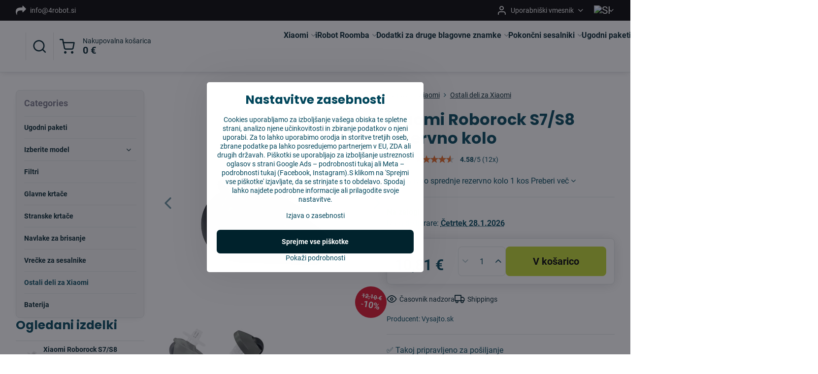

--- FILE ---
content_type: text/html; charset=UTF-8
request_url: https://www.4robot.si/p/649/xiaomi-roborock-s7s8-rezervno-kolo
body_size: 31722
content:

<!DOCTYPE html>
<html  data-lang-code="si" lang="sl" class="no-js s1-hasHeader2 s1-hasFixedMenu" data-lssid="af17ce0c2466">
    <head>
        <meta charset="utf-8">
        		<title>Rezervno kolo za Xiaomi Roborock S7/S7 MaxV Ultra/S7 Pro Ultra/S7 Max Ultra/S8/S8+/S8 Pro Ultra - Na zalogi, top cene | 4robot.si</title>
                    <meta name="description" content="Sprednje rezervno kolo za robotske sesalnike Xiaomi Roborock S7/S7 MaxV Ultra/S7 Max Ultra/S7 Pro Ultra/S8/S8+/S8 Pro Ultra po neverjetni ceni. Vse na zalogi. Hitra dostava. Rezervno kolo je preverjenega in certificiranega proizvajalca.">
        		<meta name="viewport" content="width=device-width, initial-scale=1" />
		         
<script data-privacy-group="script">
var FloxSettings = {
'cartItems': {},'cartProducts': {},'cartType': "slider",'loginType': "slider",'regformType': "slider",'langVer': "" 
}; 
 
</script>
<script data-privacy-group="script">
FloxSettings.img_size = { 'min': "50x50",'small': "120x120",'medium': "440x440",'large': "800x800",'max': "1600x1600",'product_antn': "440x440",'product_detail': "800x800" };
</script>
    <template id="privacy_iframe_info">
    <div class="floxIframeBlockedInfo" data-func-text="Delujoč" data-analytic-text="Analytical" data-ad-text="Trženje" data-nosnippet="1">
    <div class="floxIframeBlockedInfo__common">
        <div class="likeH3">External content is blocked by Privacy options</div>
        <p>Do you want to load external content?</p>
    </div>
    <div class="floxIframeBlockedInfo__youtube">
        <div class="likeH3">Youtube videos are blocked by Privacy options</div>
        <p>Do you want to load Youtube video?</p>
    </div>
    <div class="floxIframeBlockedInfo__buttons">
        <button class="button floxIframeBlockedInfo__once">Allow once</button>
        <button class="button floxIframeBlockedInfo__always" >Allow always - agree with cookie type: </button>
    </div>
    <a class="floxIframeBlockedLink__common" href=""><i class="fa fa-external-link"></i> Open content in a new window</a>
    <a class="floxIframeBlockedLink__youtube" href=""><i class="fa fa-external-link"></i> Open video in a new window</a>
</div>
</template>
<script type="text/javascript" data-privacy-group="script">
FloxSettings.options={},FloxSettings.options.MANDATORY=1,FloxSettings.options.FUNC=2,FloxSettings.options.ANALYTIC=4,FloxSettings.options.AD=8;
FloxSettings.options.fullConsent=15;FloxSettings.options.maxConsent=15;FloxSettings.options.consent=0,localStorage.getItem("floxConsent")&&(FloxSettings.options.consent=parseInt(localStorage.getItem("floxConsent")));FloxSettings.options.sync=1;FloxSettings.google_consent2_options={},FloxSettings.google_consent2_options.AD_DATA=1,FloxSettings.google_consent2_options.AD_PERSON=2;FloxSettings.google_consent2_options.consent=-1,localStorage.getItem("floxGoogleConsent2")&&(FloxSettings.google_consent2_options.consent=parseInt(localStorage.getItem("floxGoogleConsent2")));const privacyIsYoutubeUrl=function(e){return e.includes("youtube.com/embed")||e.includes("youtube-nocookie.com/embed")},privacyIsGMapsUrl=function(e){return e.includes("google.com/maps/embed")||/maps\.google\.[a-z]{2,3}\/maps/i.test(e)},privacyGetPrivacyGroup=function(e){var t="";if(e.getAttribute("data-privacy-group")?t=e.getAttribute("data-privacy-group"):e.closest("*[data-privacy-group]")&&(t=e.closest("*[data-privacy-group]").getAttribute("data-privacy-group")),"IFRAME"===e.tagName){let r=e.src||"";privacyIsYoutubeUrl(r)&&(e.setAttribute("data-privacy-group","func"),t="func"),privacyIsGMapsUrl(r)&&(e.setAttribute("data-privacy-group","func"),t="func")}return"regular"===t&&(t="script"),t},privacyBlockScriptNode=function(e){e.type="javascript/blocked";let t=function(r){"javascript/blocked"===e.getAttribute("type")&&r.preventDefault(),e.removeEventListener("beforescriptexecute",t)};e.addEventListener("beforescriptexecute",t)},privacyHandleScriptTag=function(e){let t=privacyGetPrivacyGroup(e);if(t){if("script"===t)return;"mandatory"===t||"func"===t&&FloxSettings.options.consent&FloxSettings.options.FUNC||"analytic"===t&&FloxSettings.options.consent&FloxSettings.options.ANALYTIC||"ad"===t&&FloxSettings.options.consent&FloxSettings.options.AD||privacyBlockScriptNode(e)}else FloxSettings.options.allow_unclassified||privacyBlockScriptNode(e)},privacyShowPlaceholder=function(e){let t=privacyGetPrivacyGroup(e);var r=document.querySelector("#privacy_iframe_info").content.cloneNode(!0),i=r.querySelector(".floxIframeBlockedInfo__always");i.textContent=i.textContent+r.firstElementChild.getAttribute("data-"+t+"-text"),r.firstElementChild.setAttribute("data-"+t,"1"),r.firstElementChild.removeAttribute("data-func-text"),r.firstElementChild.removeAttribute("data-analytic-text"),r.firstElementChild.removeAttribute("data-ad-text");let o=e.parentNode.classList.contains("blockYoutube");if(e.style.height){let a=e.style.height,c=e.style.width;e.setAttribute("data-privacy-style-height",a),r.firstElementChild.style.setProperty("--iframe-h",a),r.firstElementChild.style.setProperty("--iframe-w",c),e.style.height="0"}else if(e.getAttribute("height")){let n=e.getAttribute("height").replace("px",""),l=e.getAttribute("width").replace("px","");e.setAttribute("data-privacy-height",n),n.includes("%")?r.firstElementChild.style.setProperty("--iframe-h",n):r.firstElementChild.style.setProperty("--iframe-h",n+"px"),l.includes("%")?r.firstElementChild.style.setProperty("--iframe-w",l):r.firstElementChild.style.setProperty("--iframe-w",l+"px"),e.setAttribute("height",0)}else if(o&&e.parentNode.style.maxHeight){let s=e.parentNode.style.maxHeight,p=e.parentNode.style.maxWidth;r.firstElementChild.style.setProperty("--iframe-h",s),r.firstElementChild.style.setProperty("--iframe-w",p)}let u=e.getAttribute("data-privacy-src")||"";privacyIsYoutubeUrl(u)?(r.querySelector(".floxIframeBlockedInfo__common").remove(),r.querySelector(".floxIframeBlockedLink__common").remove(),r.querySelector(".floxIframeBlockedLink__youtube").setAttribute("href",u.replace("/embed/","/watch?v="))):u?(r.querySelector(".floxIframeBlockedInfo__youtube").remove(),r.querySelector(".floxIframeBlockedLink__youtube").remove(),r.querySelector(".floxIframeBlockedLink__common").setAttribute("href",u)):(r.querySelector(".floxIframeBlockedInfo__once").remove(),r.querySelector(".floxIframeBlockedInfo__youtube").remove(),r.querySelector(".floxIframeBlockedLink__youtube").remove(),r.querySelector(".floxIframeBlockedLink__common").remove(),r.querySelector(".floxIframeBlockedInfo__always").classList.add("floxIframeBlockedInfo__always--reload")),e.parentNode.insertBefore(r,e.nextSibling),o&&e.parentNode.classList.add("blockYoutube--blocked")},privacyHidePlaceholderIframe=function(e){var t=e.nextElementSibling;if(t&&t.classList.contains("floxIframeBlockedInfo")){let r=e.parentNode.classList.contains("blockYoutube");r&&e.parentNode.classList.remove("blockYoutube--blocked"),e.getAttribute("data-privacy-style-height")?e.style.height=e.getAttribute("data-privacy-style-height"):e.getAttribute("data-privacy-height")?e.setAttribute("height",e.getAttribute("data-privacy-height")):e.classList.contains("invisible")&&e.classList.remove("invisible"),t.remove()}},privacyBlockIframeNode=function(e){var t=e.src||"";""===t&&e.getAttribute("data-src")&&(t=e.getAttribute("data-src")),e.setAttribute("data-privacy-src",t),e.removeAttribute("src"),!e.classList.contains("floxNoPrivacyPlaceholder")&&(!e.style.width||parseInt(e.style.width)>200)&&(!e.getAttribute("width")||parseInt(e.getAttribute("width"))>200)&&(!e.style.height||parseInt(e.style.height)>200)&&(!e.getAttribute("height")||parseInt(e.getAttribute("height"))>200)&&(!e.style.display||"none"!==e.style.display)&&(!e.style.visibility||"hidden"!==e.style.visibility)&&privacyShowPlaceholder(e)},privacyHandleIframeTag=function(e){let t=privacyGetPrivacyGroup(e);if(t){if("script"===t||"mandatory"===t)return;if("func"===t&&FloxSettings.options.consent&FloxSettings.options.FUNC)return;if("analytic"===t&&FloxSettings.options.consent&FloxSettings.options.ANALYTIC||"ad"===t&&FloxSettings.options.consent&FloxSettings.options.AD)return;privacyBlockIframeNode(e)}else{if(FloxSettings.options.allow_unclassified)return;privacyBlockIframeNode(e)}},privacyHandleYoutubeGalleryItem=function(e){if(!(FloxSettings.options.consent&FloxSettings.options.FUNC)){var t=e.closest(".gallery").getAttribute("data-preview-height"),r=e.getElementsByTagName("img")[0],i=r.getAttribute("src").replace(t+"/"+t,"800/800");r.classList.contains("flox-lazy-load")&&(i=r.getAttribute("data-src").replace(t+"/"+t,"800/800")),e.setAttribute("data-href",e.getAttribute("href")),e.setAttribute("href",i),e.classList.replace("ytb","ytbNoConsent")}},privacyBlockPrivacyElementNode=function(e){e.classList.contains("floxPrivacyPlaceholder")?(privacyShowPlaceholder(e),e.classList.add("invisible")):e.style.display="none"},privacyHandlePrivacyElementNodes=function(e){let t=privacyGetPrivacyGroup(e);if(t){if("script"===t||"mandatory"===t)return;if("func"===t&&FloxSettings.options.consent&FloxSettings.options.FUNC)return;if("analytic"===t&&FloxSettings.options.consent&FloxSettings.options.ANALYTIC||"ad"===t&&FloxSettings.options.consent&FloxSettings.options.AD)return;privacyBlockPrivacyElementNode(e)}else{if(FloxSettings.options.allow_unclassified)return;privacyBlockPrivacyElementNode(e)}};function privacyLoadScriptAgain(e){var t=document.getElementsByTagName("head")[0],r=document.createElement("script");r.src=e.getAttribute("src"),t.appendChild(r),e.parentElement.removeChild(e)}function privacyExecuteScriptAgain(e){var t=document.getElementsByTagName("head")[0],r=document.createElement("script");r.textContent=e.textContent,t.appendChild(r),e.parentElement.removeChild(e)}function privacyEnableScripts(){document.querySelectorAll('script[type="javascript/blocked"]').forEach(e=>{let t=privacyGetPrivacyGroup(e);(FloxSettings.options.consent&FloxSettings.options.ANALYTIC&&t.includes("analytic")||FloxSettings.options.consent&FloxSettings.options.AD&&t.includes("ad")||FloxSettings.options.consent&FloxSettings.options.FUNC&&t.includes("func"))&&(e.getAttribute("src")?privacyLoadScriptAgain(e):privacyExecuteScriptAgain(e))})}function privacyEnableIframes(){document.querySelectorAll("iframe[data-privacy-src]").forEach(e=>{let t=privacyGetPrivacyGroup(e);if(!(FloxSettings.options.consent&FloxSettings.options.ANALYTIC&&t.includes("analytic")||FloxSettings.options.consent&FloxSettings.options.AD&&t.includes("ad")||FloxSettings.options.consent&FloxSettings.options.FUNC&&t.includes("func")))return;privacyHidePlaceholderIframe(e);let r=e.getAttribute("data-privacy-src");e.setAttribute("src",r),e.removeAttribute("data-privacy-src")})}function privacyEnableYoutubeGalleryItems(){FloxSettings.options.consent&FloxSettings.options.FUNC&&(document.querySelectorAll(".ytbNoConsent").forEach(e=>{e.setAttribute("href",e.getAttribute("data-href")),e.classList.replace("ytbNoConsent","ytb")}),"function"==typeof initGalleryPlugin&&initGalleryPlugin())}function privacyEnableBlockedContent(e,t){document.querySelectorAll(".floxCaptchaCont").length&&(e&FloxSettings.options.FUNC)!=(t&FloxSettings.options.FUNC)?window.location.reload():(privacyEnableScripts(),privacyEnableIframes(),privacyEnableYoutubeGalleryItems(),"function"==typeof FloxSettings.privacyEnableScriptsCustom&&FloxSettings.privacyEnableScriptsCustom())}
function privacyUpdateConsent(){ FloxSettings.ga4&&"function"==typeof gtag&&gtag("consent","update",{ad_storage:FloxSettings.options.consent&FloxSettings.options.AD?"granted":"denied",analytics_storage:FloxSettings.options.consent&FloxSettings.options.ANALYTIC?"granted":"denied",functionality_storage:FloxSettings.options.consent&FloxSettings.options.FUNC?"granted":"denied",personalization_storage:FloxSettings.options.consent&FloxSettings.options.FUNC?"granted":"denied",security_storage:FloxSettings.options.consent&FloxSettings.options.FUNC?"granted":"denied",ad_user_data:FloxSettings.google_consent2_options.consent>-1&&FloxSettings.google_consent2_options.consent&FloxSettings.google_consent2_options.AD_DATA?"granted":"denied",ad_personalization:FloxSettings.google_consent2_options.consent>-1&&FloxSettings.google_consent2_options.consent&FloxSettings.google_consent2_options.AD_PERSON?"granted":"denied"});if(FloxSettings.sklik&&FloxSettings.sklik.active){var e={rtgId:FloxSettings.sklik.seznam_retargeting_id,consent:FloxSettings.options.consent&&FloxSettings.options.consent&FloxSettings.options.ANALYTIC?1:0};"category"===FloxSettings.sklik.pageType?(e.category=FloxSettings.sklik.category,e.pageType=FloxSettings.sklik.pageType):"offerdetail"===FloxSettings.sklik.pagetype&&(e.itemId=FloxSettings.sklik.itemId,e.pageType=FloxSettings.sklik.pageType),window.rc&&window.rc.retargetingHit&&window.rc.retargetingHit(e)}"function"==typeof loadCartFromLS&&"function"==typeof saveCartToLS&&(loadCartFromLS(),saveCartToLS());}
const observer=new MutationObserver(e=>{e.forEach(({addedNodes:e})=>{e.forEach(e=>{if(FloxSettings.options.consent!==FloxSettings.options.maxConsent){if(1===e.nodeType&&"SCRIPT"===e.tagName)return privacyHandleScriptTag(e);if(1===e.nodeType&&"IFRAME"===e.tagName)return privacyHandleIframeTag(e);if(1===e.nodeType&&"A"===e.tagName&&e.classList.contains("ytb"))return privacyHandleYoutubeGalleryItem(e);if(1===e.nodeType&&"SCRIPT"!==e.tagName&&"IFRAME"!==e.tagName&&e.classList.contains("floxPrivacyElement"))return privacyHandlePrivacyElementNodes(e)}1===e.nodeType&&(e.classList.contains("mainPrivacyModal")||e.classList.contains("mainPrivacyBar"))&&(FloxSettings.options.consent>0&&!FloxSettings.options.forceShow&&-1!==FloxSettings.google_consent2_options.consent?e.style.display="none":FloxSettings.options.consent>0&&-1===FloxSettings.google_consent2_options.consent?e.classList.add("hideBWConsentOptions"):-1!==FloxSettings.google_consent2_options.consent&&e.classList.add("hideGC2ConsentOptions"))})})});observer.observe(document.documentElement,{childList:!0,subtree:!0}),document.addEventListener("DOMContentLoaded",function(){observer.disconnect()});const createElementBackup=document.createElement;document.createElement=function(...e){if("script"!==e[0].toLowerCase())return createElementBackup.bind(document)(...e);let n=createElementBackup.bind(document)(...e);return n.setAttribute("data-privacy-group","script"),n};
</script>

<meta name="referrer" content="no-referrer-when-downgrade">


<link rel="canonical" href="https://www.4robot.si/p/649/xiaomi-roborock-s7s8-rezervno-kolo">
    

<meta property="og:title" content="Rezervno kolo za Xiaomi Roborock S7/S7 MaxV Ultra/S7 Pro Ultra/S7 Max Ultra/S8/S8+/S8 Pro Ultra - Na zalogi, top cene | 4robot.si">

<meta property="og:url" content="https://www.4robot.si/p/649/xiaomi-roborock-s7s8-rezervno-kolo">
<meta property="og:description" content="Sprednje rezervno kolo za robotske sesalnike Xiaomi Roborock S7/S7 MaxV Ultra/S7 Max Ultra/S7 Pro Ultra/S8/S8+/S8 Pro Ultra po neverjetni ceni. Vse na zalogi. Hitra dostava. Rezervno kolo je preverjenega in certificiranega proizvajalca.">

<meta name="twitter:card" content="summary_large_image">
<meta name="twitter:title" content="Rezervno kolo za Xiaomi Roborock S7/S7 MaxV Ultra/S7 Pro Ultra/S7 Max Ultra/S8/S8+/S8 Pro Ultra - Na zalogi, top cene | 4robot.si">
<meta name="twitter:description" content="Sprednje rezervno kolo za robotske sesalnike Xiaomi Roborock S7/S7 MaxV Ultra/S7 Max Ultra/S7 Pro Ultra/S8/S8+/S8 Pro Ultra po neverjetni ceni. Vse na zalogi. Hitra dostava. Rezervno kolo je preverjenega in certificiranega proizvajalca.">


        <meta property="og:type" content="product">
    <meta property="og:image" content="https://www.4robot.si/resize/e/1200/630/files/temp/userexport/xiaom-predne-koliesko-s8-s7.jpg">  
    <meta name="twitter:image" content="https://www.4robot.si/resize/e/1200/630/files/temp/userexport/xiaom-predne-koliesko-s8-s7.jpg">
    <link href="https://www.4robot.si/resize/e/440/440/files/temp/userexport/xiaom-predne-koliesko-s8-s7.jpg" rel="previewimage">
<script data-privacy-group="script" type="application/ld+json">
{
    "@context": "https://schema.org",
    "@type": "WebPage",
    "name": "Rezervno kolo za Xiaomi Roborock S7/S7 MaxV Ultra/S7 Pro Ultra/S7 Max Ultra/S8/S8+/S8 Pro Ultra - Na zalogi, top cene | 4robot.si",
    "description": "Sprednje rezervno kolo za robotske sesalnike Xiaomi Roborock S7/S7 MaxV Ultra/S7 Max Ultra/S7 Pro Ultra/S8/S8+/S8 Pro Ultra po neverjetni ceni. Vse na zalogi. Hitra dostava. Rezervno kolo je preverjenega in certificiranega proizvajalca.",
    "image": "https://www.4robot.si/resize/e/440/440/files/temp/userexport/xiaom-predne-koliesko-s8-s7.jpg"}
</script>

<link rel="dns-prefetch" href="https://www.biznisweb.sk">
<link rel="preconnect" href="https://www.biznisweb.sk/" crossorigin>
<style type="text/css">
        

@font-face {
  font-family: 'Roboto';
  font-style: normal;
  font-display: swap;
  font-weight: 400;
  src: local(''),
       url('https://www.biznisweb.sk/templates/bw-fonts/roboto-v30-latin-ext_latin-regular.woff2') format('woff2'),
       url('https://www.biznisweb.sk/templates/bw-fonts/roboto-v30-latin-ext_latin-regular.woff') format('woff');
}


@font-face {
  font-family: 'Roboto';
  font-style: normal;
  font-display: swap;
  font-weight: 700;
  src: local(''),
       url('https://www.biznisweb.sk/templates/bw-fonts/roboto-v30-latin-ext_latin-700.woff2') format('woff2'),
       url('https://www.biznisweb.sk/templates/bw-fonts/roboto-v30-latin-ext_latin-700.woff') format('woff');
}

@font-face {
  font-family: 'Poppins';
  font-style: normal;
  font-display: swap;
  font-weight: 400;
  src: local(''),
       url('https://www.biznisweb.sk/templates/bw-fonts/poppins-v20-latin-ext_latin-regular.woff2') format('woff2'),
       url('https://www.biznisweb.sk/templates/bw-fonts/poppins-v20-latin-ext_latin-regular.woff') format('woff');
}


@font-face {
  font-family: 'Poppins';
  font-style: normal;
  font-display: swap;
  font-weight: 700;
  src: local(''),
       url('https://www.biznisweb.sk/templates/bw-fonts/poppins-v20-latin-ext_latin-700.woff2') format('woff2'),
       url('https://www.biznisweb.sk/templates/bw-fonts/poppins-v20-latin-ext_latin-700.woff') format('woff');
}
</style>

<link rel="preload" href="/erp-templates/skins/flat/universal/fonts/fontawesome-webfont.woff2" as="font" type="font/woff2" crossorigin>
<link href="/erp-templates/260119150502/universal.css" rel="stylesheet" type="text/css" media="all">  



	<script data-privacy-group="ad">
	
	(function(w,d,t,r,u)
	  {
		var f,n,i;
		w[u]=w[u]||[],f=function()
		{
		  var o={ti:"97149414", enableAutoSpaTracking: true};
		  o.q=w[u],w[u]=new UET(o),w[u].push("pageLoad")
		},
		n=d.createElement(t),n.src=r,n.async=1,n.onload=n.onreadystatechange=function()
		{
		  var s=this.readyState;
		  s&&s!=="loaded"&&s!=="complete"||(f(),n.onload=n.onreadystatechange=null)
		},
		i=d.getElementsByTagName(t)[0],i.parentNode.insertBefore(n,i)
	  })
	  (window,document,"script","//bat.bing.com/bat.js","uetq");
	  
	</script>
	

<meta name="facebook-domain-verification" content="cw6se85606iuf9b5bx1ukxg61p9048" />


<script data-privacy-group="mandatory">
    FloxSettings.trackerData = {
                    'cartIds': []
            };
    </script>    <!-- Global site tag (gtag.js) - Google Analytics -->
    <script async src="https://www.googletagmanager.com/gtag/js?id=G-K6HQPXB79M" data-privacy-group="regular"></script>    
    <script data-privacy-group="regular">
        window.dataLayer = window.dataLayer || [];
        function gtag(){ dataLayer.push(arguments); }
        if(FloxSettings.options) {
          if(FloxSettings.options.consent) {
            gtag('consent', 'default', {
              'ad_storage': (FloxSettings.options.consent & FloxSettings.options.AD)?'granted':'denied',
              'analytics_storage': (FloxSettings.options.consent & FloxSettings.options.ANALYTIC)?'granted':'denied',
              'functionality_storage': (FloxSettings.options.consent & FloxSettings.options.FUNC)?'granted':'denied',
              'personalization_storage': (FloxSettings.options.consent & FloxSettings.options.FUNC)?'granted':'denied',
              'security_storage': (FloxSettings.options.consent & FloxSettings.options.FUNC)?'granted':'denied',
              'ad_user_data': ((FloxSettings.google_consent2_options.consent > -1) && FloxSettings.google_consent2_options.consent & FloxSettings.google_consent2_options.AD_DATA)?'granted':'denied',
              'ad_personalization': ((FloxSettings.google_consent2_options.consent > -1) && FloxSettings.google_consent2_options.consent & FloxSettings.google_consent2_options.AD_PERSON)?'granted':'denied',
              'wait_for_update': 500
            });  
          } else {
            gtag('consent', 'default', {
              'ad_storage': 'denied',
              'analytics_storage': 'denied',
              'functionality_storage': 'denied',
              'personalization_storage': 'denied',
              'security_storage': 'denied',
              'ad_user_data': 'denied',
              'ad_personalization': 'denied',
              'wait_for_update': 500
            });  
          }
        }
        gtag('js', new Date());
     
        gtag('set', { 'currency': 'EUR' }); 
      
    

    FloxSettings.ga4 = 1;
    FloxSettings.gtagID = 'G-K6HQPXB79M';
    gtag('config', 'G-K6HQPXB79M',{  'groups': 'ga4' });   

        gtag('config', 'AW-11219449812',{ 'allow_enhanced_conversions': true, 'send_page_view': false, 'groups': 'ga4' });       
  
    </script>   
 
    <link rel="shortcut icon" href="/files/new-project.ico">
    <link rel="icon" href="/files/new-project.ico?refresh" type="image/x-icon">

		<script data-privacy-group="script">
			FloxSettings.cartType = "same_page";
			FloxSettings.loginType = "custom";
			FloxSettings.regformType = "custom";
		</script>
												<style>
			:root {
				--s1-accentTransparent: #00465B17;
				--s1-accentComplement: #fff;
				--s1-maccentComplement: #000;
				--s1-menuBgComplementTransparent: #000b;
				--s1-menuBgComplementTransparent2: #0002;
				--s1-menuBgComplement: #000;
				--s1-accentDark: #00232d;
			}
		</style>

		</head>
<body class="s1-pt-product  s1-roundedCorners">
    <!-- Facebook Pixel Code -->
<script type="text/javascript" data-privacy-group="ad">
!function(f,b,e,v,n,t,s){
    if(f.fbq)return;n=f.fbq=function(){
        n.callMethod? n.callMethod.apply(n,arguments):n.queue.push(arguments)
    };
    if(!f._fbq)f._fbq=n;
    n.push=n;n.loaded=!0;n.version='2.0';n.queue=[];t=b.createElement(e);t.async=!0;
    t.src=v;s=b.getElementsByTagName(e)[0];s.parentNode.insertBefore(t,s)
}
(window,document,'script','//connect.facebook.net/en_US/fbevents.js');

    var time = Date.now(),
        eventTime = Math.floor(time / 1000),
        eventId = "PW" + time;   

    fbq('init', '737985258163168');        
    //console.log('special FB init')
    fbq('track', 'PageView', { }, { 'eventID': eventId });
    FloxSettings.fb_conv = [];
 
    
    function getCookie(name) {
      var value = '; '+document.cookie;
      var parts = value.split('; '+name+'=');
      if (parts.length === 2) return parts.pop().split(';').shift();
      else return null;
    }    
    
    FloxSettings.fb_conv.push({ 
        "event_name": "PageView",
        "event_time": eventTime,
        "event_id": eventId, 
        "event_source_url": window.location.href,
        "action_source": "website",
        "user_data": {
            "fbp": getCookie('_fbp')
        }
    });
    
        
 FloxSettings.currency = 'EUR';FloxSettings.fbremarket = { 'init': true, 'apikey': '737985258163168' };        
</script>
<!-- End Facebook Pixel Code -->

    <noscript class="noprint">
        <div id="noscript">
            Javascript is currently not supported/disabled by this browser. To see this page as it is meant to appear please use a Javascript enabled browser.
            <br>For help see <a href="https://www.enable-javascript.com/" target="_blank">Enable-Javascript.com</a>.
        </div>
    </noscript>
    
    <div class="oCont remodal-bg">
																								
						

	
	<section class="s1-headerTop s1-headerTop-style2 noprint">
		<div class="s1-cont flex ai-c">
							<div class="s1-headerTop-left">
					                        <div id="box-id-top_header_left" class="pagebox">
                                                        	<nav class="s1-topNav">
		<ul class="s1-topNav-items">
																				<li class="s1-topNav-item ">
						<a class="s1-topNav-link " href="mailto:info@4robot.si" >
															        
    <i class="navIcon fa fa-mail-forward fa-fw imgIcon50"></i>
    
														<span class="s1-topNav-linkText">info@4robot.si</span>
						</a>
					</li>
									</ul>
	</nav>

                             
            </div> 
    
				</div>
										<div class="s1-headerTop-right flex ml-a">
											<div class="s1-dropDown s1-loginDropdown">
	<a href="/e/login" class="s1-dropDown-toggler">
		<i class="s1-icon s1-icon-user s1-dropDown-icon" aria-hidden="true"></i>
		<span class="s1-dropDown-title">Uporabniški vmesnik</span>
		<i class="fa fa-angle-down s1-dropDown-arrow"></i>
	</a>
	<ul class="s1-dropDown-items">
				<li class="s1-dropDown-item">
			<a class="s1-dropDown-link" href="/e/login" data-remodal-target="s1-acc">
				<i class="s1-icon s1-icon-log-in s1-dropDown-icon"></i>
				<span class="s1-dropDown-title">Prijava</span>
			</a>
		</li>
						<li class="s1-dropDown-item">
			<a class="s1-dropDown-link" href="/e/account/register">
				<i class="s1-icon s1-icon-user-plus s1-dropDown-icon"></i>
				<span class="s1-dropDown-title">Registracija</span>
			</a>
		</li>
    		</ul>
</div>

																	<div class="s1-flags s1-dropDown">
		<button class="s1-flags-currentLang s1-dropDown-toggler">
			<img class="s1-flag-img s1-dropDown-img" src="/erp/images/flags/flat/24/SI.png" alt="SI">
			<i class="fa fa-angle-down s1-dropDown-arrow"></i>
		</button>
		<ul class="s1-flags-dropDown s1-dropDown-items">
											<li class="s1-dropDown-item">
					<a class="s1-flags-lang s1-dropDown-link flag-sk" href="https://www.vysajto.sk/p/649/:r">
						<img class="s1-flag-img s1-dropDown-img" src="/erp/images/flags/flat/24/SK.png" alt="SK">
						    
							<span class="s1-flag-title s1-dropDown-title">Slovakia</span>
											</a>
				</li>
				        									<li class="s1-dropDown-item">
					<a class="s1-flags-lang s1-dropDown-link flag-cz" href="https://www.4robot.cz/p/649/:r">
						<img class="s1-flag-img s1-dropDown-img" src="/erp/images/flags/flat/24/CZ.png" alt="CZ">
						    
							<span class="s1-flag-title s1-dropDown-title">Czech Republic</span>
											</a>
				</li>
				        									<li class="s1-dropDown-item">
					<a class="s1-flags-lang s1-dropDown-link flag-hu" href="https://www.4robot.hu/p/649/:r">
						<img class="s1-flag-img s1-dropDown-img" src="/erp/images/flags/flat/24/HU.png" alt="HU">
						    
							<span class="s1-flag-title s1-dropDown-title">Hungary</span>
											</a>
				</li>
				        									<li class="s1-dropDown-item">
					<a class="s1-flags-lang s1-dropDown-link flag-ro" href="https://www.4robot.ro/p/649/:r">
						<img class="s1-flag-img s1-dropDown-img" src="/erp/images/flags/flat/24/RO.png" alt="RO">
						    
							<span class="s1-flag-title s1-dropDown-title">Romania</span>
											</a>
				</li>
				        									<li class="s1-dropDown-item">
					<a class="s1-flags-lang s1-dropDown-link flag-hr" href="https://www.4robot.hr/p/649/:r">
						<img class="s1-flag-img s1-dropDown-img" src="/erp/images/flags/flat/24/HR.png" alt="HR">
						    
							<span class="s1-flag-title s1-dropDown-title">Croatia</span>
											</a>
				</li>
				        									<li class="s1-dropDown-item">
					<a class="s1-flags-lang s1-dropDown-link flag-bg" href="https://www.4robot.bg/p/649/:r">
						<img class="s1-flag-img s1-dropDown-img" src="/erp/images/flags/flat/24/BG.png" alt="BG">
						    
							<span class="s1-flag-title s1-dropDown-title">Bulgaria</span>
											</a>
				</li>
				        									<li class="s1-dropDown-item">
					<a class="s1-flags-lang s1-dropDown-link flag-gr" href="https://www.4robot.gr/p/649/:r">
						<img class="s1-flag-img s1-dropDown-img" src="/erp/images/flags/flat/24/GR.png" alt="GR">
						    
							<span class="s1-flag-title s1-dropDown-title">Greece</span>
											</a>
				</li>
				        					        									<li class="s1-dropDown-item">
					<a class="s1-flags-lang s1-dropDown-link flag-de" href="https://www.4roboter.de/p/649/:r">
						<img class="s1-flag-img s1-dropDown-img" src="/erp/images/flags/flat/24/DE.png" alt="DE">
						    
							<span class="s1-flag-title s1-dropDown-title">Germany</span>
											</a>
				</li>
				        									<li class="s1-dropDown-item">
					<a class="s1-flags-lang s1-dropDown-link flag-eu" href="https://www.4robot.eu/p/649/:r">
						<img class="s1-flag-img s1-dropDown-img" src="/erp/images/flags/flat/24/EU.png" alt="EU">
						    
							<span class="s1-flag-title s1-dropDown-title">European Union</span>
											</a>
				</li>
				        									<li class="s1-dropDown-item">
					<a class="s1-flags-lang s1-dropDown-link flag-it" href="https://www.4robot.it/p/649/:r">
						<img class="s1-flag-img s1-dropDown-img" src="/erp/images/flags/flat/24/IT.png" alt="IT">
						    
							<span class="s1-flag-title s1-dropDown-title">Italy</span>
											</a>
				</li>
				        									<li class="s1-dropDown-item">
					<a class="s1-flags-lang s1-dropDown-link flag-at" href="https://www.4robot.at/p/649/:r">
						<img class="s1-flag-img s1-dropDown-img" src="/erp/images/flags/flat/24/AT.png" alt="AT">
						    
							<span class="s1-flag-title s1-dropDown-title">Austria</span>
											</a>
				</li>
				        									<li class="s1-dropDown-item">
					<a class="s1-flags-lang s1-dropDown-link flag-lt" href="/lt/p/649/:r">
						<img class="s1-flag-img s1-dropDown-img" src="/erp/images/flags/flat/24/LT.png" alt="LT">
						    
							<span class="s1-flag-title s1-dropDown-title">Lithuania</span>
											</a>
				</li>
				        			</ul>
	</div>

									</div>
					</div>
	</section>
<header class="s1-header s1-header-style2  noprint">
	<section class="s1-header-cont s1-cont flex">
		<div class="s1-header-logo">
							<a class="s1-imglogo" href="/"><img src="/files/design/logo-cz.png" alt="Logo"></a>
					</div>
		<div class="s1-header-actions flex">
						<div class="s1-header-search">
				<!-- search activator -->
				<div class="s1-header-action ">
					<a href="/e/search" title="Iskati" class="s1-header-actionLink s1-searchActivatorJS"><i class="s1-icon s1-icon-search"></i></a>
				</div>
					<form action="/e/search" method="get" class="siteSearchForm s1-topSearch-form">
		<div class="siteSearchCont s1-topSearch">
			<label class="s1-siteSearch-label flex">
				<i class="s1-icon s1-icon-search rm-hide"></i>
				<input data-pages="Strani" data-products="Products" data-categories="Categories" data-news="Novice" data-brands="Producent" class="siteSearchInput" id="s1-small-search" placeholder="Iskanje" name="word" type="text" value="">
				<button class="button" type="submit">Iskati</button>
			</label>
		</div>
	</form>

			</div>
			
												<!-- cart -->
			<div class="s1-headerCart-outer">
				            
    		<div class="s1-header-action s1-headerCart">
			<a class="s1-header-actionLink smallCart" href="/e/cart/index" title="Nakupovalna košarica">
				<i class="s1-icon s1-icon-shopping-cart"></i>
				<span class="smallCartItems buttonCartInvisible invisible">0</span>
				<div class="s1-scText rl-hide">
					<span class="s1-scTitle">Nakupovalna košarica</span>
					<span class="smallCartTotal smallCartPrice" data-pieces="0">0 €</span>
				</div>
			</a>
			<div id="s1-customSmallCartCont" class="s1-smallCart-wrapper"></div>
		</div>
    
			</div>
			<!-- menu -->
						<div class="s1-header-action l-hide">
				<button aria-label="Menu" class="s1-header-actionLink s1-menuActivatorJS"><i class="s1-icon s1-icon-menu"></i></button>
			</div>
					</div>
	</section>
		<div class="s1-menu-section ">
					<div class="s1-menu-overlay s1-menuActivatorJS l-hide"></div>
			<div class="s1-menu-wrapper">
				<div class="s1-menu-header l-hide">
					Menu
					<span class="s1-menuClose s1-menuActivatorJS">✕</span>
				</div>
				<div class="s1-menu-cont s1-cont">
											                        <div id="box-id-flox_main_menu" class="pagebox">
                                                        																					<nav class="s1-menu s1-menu-center ">
						<ul class="s1-menu-items">
														
																																																																																																
											<li class="s1-menu-item group hasSubmenu s1-sub-group submenuVisible">
							<a class="s1-menu-link select" href="/c/xiaomi">
																<span>Xiaomi</span>
								<i class="s1-menuChevron fa fa-angle-right"></i>							</a>
															<ul class="s1-submenu-items level-1">
								<li class="s1-submenu-item level-1 hasIcon   ">
															<a class="s1-submenu-image rl-hide" href="/c/xiaomi/ugodni-paketi">
						<img class="s1-submenu-img flox-lazy-load" data-src="/resize/e/100/100/files/xiaomi-mijia-1c-premium.jpg" alt="Ugodni paketi dodatkov za robotske sesalnike Xiaomi" loading="lazy">
					</a>
										<a href="/c/xiaomi/ugodni-paketi" class="s1-submenu-link ">
						<span>Ugodni paketi</span>
											</a>
									</li>
								<li class="s1-submenu-item level-1 hasIcon   ">
															<a class="s1-submenu-image rl-hide" href="/c/xiaomi/izberite-model">
						<img class="s1-submenu-img flox-lazy-load" data-src="/resize/e/100/100/files/model-vysavaca.png" alt="" loading="lazy">
					</a>
										<a href="/c/xiaomi/izberite-model" class="s1-submenu-link ">
						<span>Izberite model</span>
											</a>
									</li>
								<li class="s1-submenu-item level-1 hasIcon   ">
															<a class="s1-submenu-image rl-hide" href="/c/xiaomi/filtri">
						<img class="s1-submenu-img flox-lazy-load" data-src="/resize/e/100/100/files/xiomi-hepa-filter-2-ks-vysajto.sk.jpg" alt="Rezervni HEPA filtri za robotske sesalnike Xiaomi" loading="lazy">
					</a>
										<a href="/c/xiaomi/filtri" class="s1-submenu-link ">
						<span>Filtri</span>
											</a>
									</li>
								<li class="s1-submenu-item level-1 hasIcon   ">
															<a class="s1-submenu-image rl-hide" href="/c/xiaomi/glavne-krtace">
						<img class="s1-submenu-img flox-lazy-load" data-src="/resize/e/100/100/files/mi-robot-mop-pro-hlavna-kefa2021-03-21-01-12-18.jpg" alt="Robotski sesalniki Xiaomi - Glavne rotacijske krtače" loading="lazy">
					</a>
										<a href="/c/xiaomi/glavne-krtace" class="s1-submenu-link ">
						<span>Glavne krtače</span>
											</a>
									</li>
								<li class="s1-submenu-item level-1 hasIcon   ">
															<a class="s1-submenu-image rl-hide" href="/c/xiaomi/stranske-krtace">
						<img class="s1-submenu-img flox-lazy-load" data-src="/resize/e/100/100/files/5-armed-black.jpg" alt="Rezervne stranske krtače za robotske sesalnike Xiaomi" loading="lazy">
					</a>
										<a href="/c/xiaomi/stranske-krtace" class="s1-submenu-link ">
						<span>Stranske krtače</span>
											</a>
									</li>
								<li class="s1-submenu-item level-1 hasIcon   ">
															<a class="s1-submenu-image rl-hide" href="/c/xiaomi/navlake-za-brisanje">
						<img class="s1-submenu-img flox-lazy-load" data-src="/resize/e/100/100/files/mopovacia-textilia-roborock-s5-s6.jpg" alt="Nadomestne navlake za brisanje za robotske sesalnike Xiaomi" loading="lazy">
					</a>
										<a href="/c/xiaomi/navlake-za-brisanje" class="s1-submenu-link ">
						<span>Navlake za brisanje</span>
											</a>
									</li>
								<li class="s1-submenu-item level-1 hasIcon   ">
															<a class="s1-submenu-image rl-hide" href="/c/xiaomi/vrecke-za-sesalnike">
						<img class="s1-submenu-img flox-lazy-load" data-src="/resize/e/100/100/files/nahradne-vrecka-roborock-s7.jpg" alt="Vrečke za robotske sesalnike Xiaomi" loading="lazy">
					</a>
										<a href="/c/xiaomi/vrecke-za-sesalnike" class="s1-submenu-link ">
						<span>Vrečke za sesalnike</span>
											</a>
									</li>
								<li class="s1-submenu-item level-1 hasIcon  submenuVisible ">
															<a class="s1-submenu-image rl-hide" href="/c/xiaomi/ostali-deli-za-xiaomi">
						<img class="s1-submenu-img flox-lazy-load" data-src="/resize/ers/100/100/www.vysajto.sk/resize/e/800/800/files/mop-pro-water-tank.jpg" alt="Drugi deli za Xiaomi - baterija, magnetni trak, prehodna letvica, kolo, zbiralnik" loading="lazy">
					</a>
										<a href="/c/xiaomi/ostali-deli-za-xiaomi" class="s1-submenu-link select">
						<span>Ostali deli za Xiaomi</span>
											</a>
									</li>
								<li class="s1-submenu-item level-1 hasIcon   ">
															<a class="s1-submenu-image rl-hide" href="/c/xiaomi/baterija">
						<img class="s1-submenu-img flox-lazy-load" data-src="/resize/ers/100/100/www.vysajto.sk/resize/e/800/800/files/roborock-s5.jpg" alt="Nadomestna baterija (akumulator) za robotski sesalnik I 4Robot.si" loading="lazy">
					</a>
										<a href="/c/xiaomi/baterija" class="s1-submenu-link ">
						<span>Baterija</span>
											</a>
									</li>
											</ul>
													</li>
																			
																																																																																																
											<li class="s1-menu-item group hasSubmenu s1-sub-group ">
							<a class="s1-menu-link " href="/c/irobot-roomba">
																<span>iRobot Roomba</span>
								<i class="s1-menuChevron fa fa-angle-right"></i>							</a>
															<ul class="s1-submenu-items level-1">
								<li class="s1-submenu-item level-1 hasIcon   ">
															<a class="s1-submenu-image rl-hide" href="/c/irobot-roomba/ugodni-paketi">
						<img class="s1-submenu-img flox-lazy-load" data-src="/resize/e/100/100/files/irobot-roomba-800-900.jpg" alt="Ugodni paketi dodatkov za robotske sesalnike iRobot Roomba" loading="lazy">
					</a>
										<a href="/c/irobot-roomba/ugodni-paketi" class="s1-submenu-link ">
						<span>Ugodni paketi</span>
											</a>
									</li>
								<li class="s1-submenu-item level-1 hasIcon   ">
															<a class="s1-submenu-image rl-hide" href="/c/irobot-roomba/filtri">
						<img class="s1-submenu-img flox-lazy-load" data-src="/resize/e/100/100/files/irobot-roomba-hepa-filter-2-ks-seria-800-900.jpg" alt="Rezervni HEPA filtri za robotske sesalnike iRobot Roomba" loading="lazy">
					</a>
										<a href="/c/irobot-roomba/filtri" class="s1-submenu-link ">
						<span>Filtri</span>
											</a>
									</li>
								<li class="s1-submenu-item level-1 hasIcon   ">
															<a class="s1-submenu-image rl-hide" href="/c/irobot-roomba/rotacijske-in-stranske-krtace">
						<img class="s1-submenu-img flox-lazy-load" data-src="/resize/e/100/100/files/irobot-roomba-hlavna-kefa-seria-s9-.jpg" alt="Robotski sesalniki iRobot Roomba - Glavne rotacijske krtače" loading="lazy">
					</a>
										<a href="/c/irobot-roomba/rotacijske-in-stranske-krtace" class="s1-submenu-link ">
						<span>Glavne rotacijske krtače</span>
											</a>
									</li>
								<li class="s1-submenu-item level-1 hasIcon   ">
															<a class="s1-submenu-image rl-hide" href="/c/irobot-roomba/stranske-krtace">
						<img class="s1-submenu-img flox-lazy-load" data-src="/resize/e/100/100/files/irobot-roomba-bocna-kefa-2ks---seria-i7--e5--e6.jpg" alt="Rezervne stranske krtače za robotske sesalnike iRobot Roomba" loading="lazy">
					</a>
										<a href="/c/irobot-roomba/stranske-krtace" class="s1-submenu-link ">
						<span>Stranske krtače</span>
											</a>
									</li>
								<li class="s1-submenu-item level-1 hasIcon   ">
															<a class="s1-submenu-image rl-hide" href="/c/irobot-roomba/navlake-za-brisanje">
						<img class="s1-submenu-img flox-lazy-load" data-src="/resize/e/100/100/files/mopovacia-textilia-roborock-s5-s6.jpg" alt="Nadomestne navlake za brisanje za robotske sesalnike iRobot Roomba" loading="lazy">
					</a>
										<a href="/c/irobot-roomba/navlake-za-brisanje" class="s1-submenu-link ">
						<span>Navlake za brisanje</span>
											</a>
									</li>
								<li class="s1-submenu-item level-1 hasIcon   ">
															<a class="s1-submenu-image rl-hide" href="/c/irobot-roomba/vrecke-za-sesalnike">
						<img class="s1-submenu-img flox-lazy-load" data-src="/resize/e/100/100/files/i7-vrecka-na-odpad-romery-%281%29.jpg" alt="Vrečke za robotske sesalnike iRobot Roomba" loading="lazy">
					</a>
										<a href="/c/irobot-roomba/vrecke-za-sesalnike" class="s1-submenu-link ">
						<span>Vrečke za sesalnike</span>
											</a>
									</li>
								<li class="s1-submenu-item level-1 hasIcon   ">
															<a class="s1-submenu-image rl-hide" href="/c/irobot-roomba/ostali-deli-za-irobot-roomba">
						<img class="s1-submenu-img flox-lazy-load" data-src="/resize/e/100/100/files/irobot-pneumatiky.jpg" alt="Drugi deli za iRobot Roomba - baterija, magnetni trak, prehodna letvica, kolo, zbiralnik" loading="lazy">
					</a>
										<a href="/c/irobot-roomba/ostali-deli-za-irobot-roomba" class="s1-submenu-link ">
						<span>Ostali deli za iRobot Roomba</span>
											</a>
									</li>
								<li class="s1-submenu-item level-1 hasIcon   ">
															<a class="s1-submenu-image rl-hide" href="/c/irobot-roomba/serija-500-in-600">
						<img class="s1-submenu-img flox-lazy-load" data-src="/resize/e/100/100/files/vysavace/roomba-6002022-01-28-17-17-05.jpg" alt="Rezervni deli za iRobot Roomba serije 500 in 600 - Filtri in rotacijske krtače" loading="lazy">
					</a>
										<a href="/c/irobot-roomba/serija-500-in-600" class="s1-submenu-link ">
						<span>Serija 500 in 600</span>
											</a>
									</li>
								<li class="s1-submenu-item level-1 hasIcon   ">
															<a class="s1-submenu-image rl-hide" href="/c/irobot-roomba/serija-700">
						<img class="s1-submenu-img flox-lazy-load" data-src="/resize/e/100/100/files/vysavace/roomba-700.jpg" alt="Rezervni deli za iRobot Roomba serije 700 - Filtri in rotacijske krtače" loading="lazy">
					</a>
										<a href="/c/irobot-roomba/serija-700" class="s1-submenu-link ">
						<span>Serija 700</span>
											</a>
									</li>
								<li class="s1-submenu-item level-1 hasIcon   ">
															<a class="s1-submenu-image rl-hide" href="/c/irobot-roomba/serija-800-in-900">
						<img class="s1-submenu-img flox-lazy-load" data-src="/resize/e/100/100/files/vysavace/roomba-800-900.jpg" alt="Rezervni deli za iRobot Roomba serije 800 in 900 - Filtri in rotacijske krtače" loading="lazy">
					</a>
										<a href="/c/irobot-roomba/serija-800-in-900" class="s1-submenu-link ">
						<span>Serija 800 in 900</span>
											</a>
									</li>
								<li class="s1-submenu-item level-1 hasIcon   ">
															<a class="s1-submenu-image rl-hide" href="/c/irobot-roomba/serija-i3-i7-e5-e6">
						<img class="s1-submenu-img flox-lazy-load" data-src="/resize/e/100/100/files/vysavace/roomba-i-j-e.jpg" alt="Rezervni deli za iRobot Roomba serije i3, i7, E5, E6 - Filtri, rotacijske krtače" loading="lazy">
					</a>
										<a href="/c/irobot-roomba/serija-i3-i7-e5-e6" class="s1-submenu-link ">
						<span>Serija i3 i7 E5 E6</span>
											</a>
									</li>
								<li class="s1-submenu-item level-1 hasIcon   ">
															<a class="s1-submenu-image rl-hide" href="/c/irobot-roomba/serija-j7-j7">
						<img class="s1-submenu-img flox-lazy-load" data-src="/resize/e/100/100/files/vysavace/roomba-j7.jpg" alt="Rezervni deli za iRobot Roomba serije j7 j7+ j9 j9+ - Filtri, rotacijske krtače" loading="lazy">
					</a>
										<a href="/c/irobot-roomba/serija-j7-j7" class="s1-submenu-link ">
						<span>Serija  j7 j7+ j9 j9+</span>
											</a>
									</li>
								<li class="s1-submenu-item level-1 hasIcon   ">
															<a class="s1-submenu-image rl-hide" href="/c/irobot-roomba/serija-s9-s9">
						<img class="s1-submenu-img flox-lazy-load" data-src="/resize/e/100/100/files/vysavace/roomna-s9.jpg" alt="Rezervni deli za iRobot Roomba serije s9 in s9+ - Filtri, rotacijske krtače, vrečke" loading="lazy">
					</a>
										<a href="/c/irobot-roomba/serija-s9-s9" class="s1-submenu-link ">
						<span>Serija s9 s9+</span>
											</a>
									</li>
								<li class="s1-submenu-item level-1 hasIcon   ">
															<a class="s1-submenu-image rl-hide" href="/c/irobot-roomba/roomba-combo-1138">
						<img class="s1-submenu-img flox-lazy-load" data-src="/resize/e/100/100/files/vysavace/roomba-combo-1138.jpg" alt="Rezervni deli za iRobot Roomba Combo 1138 - Filtri, rotacijske krtače, navlaka za brisanje" loading="lazy">
					</a>
										<a href="/c/irobot-roomba/roomba-combo-1138" class="s1-submenu-link ">
						<span>Roomba Combo 1138</span>
											</a>
									</li>
								<li class="s1-submenu-item level-1 hasIcon   ">
															<a class="s1-submenu-image rl-hide" href="/c/irobot-roomba/roomba-combo-j7-j7">
						<img class="s1-submenu-img flox-lazy-load" data-src="/resize/e/100/100/files/roomba-comboj7-.jpg" alt="Rezervni deli za iRobot Roomba Combo j7, j7+, j9+, 10 Max - Filtri, rotacijske krtače, navlaka za brisanje" loading="lazy">
					</a>
										<a href="/c/irobot-roomba/roomba-combo-j7-j7" class="s1-submenu-link ">
						<span>Roomba Combo j7 j7+ j9+ 10 Max</span>
											</a>
									</li>
								<li class="s1-submenu-item level-1 hasIcon   ">
															<a class="s1-submenu-image rl-hide" href="/c/irobot-roomba/roomba-combo-j5-j5-i5-i5">
						<img class="s1-submenu-img flox-lazy-load" data-src="/resize/e/100/100/files/vysavace/irobot-roomba-combo-j5-j5.jpg" alt="Rezervni deli za iRobot Roomba Combo j5, j5+, i5, i5+ - Filtri, rotacijske krtače, navlaka za brisanje" loading="lazy">
					</a>
										<a href="/c/irobot-roomba/roomba-combo-j5-j5-i5-i5" class="s1-submenu-link ">
						<span>Roomba Combo j5 j5+ i5 i5+</span>
											</a>
									</li>
								<li class="s1-submenu-item level-1 hasIcon   ">
															<a class="s1-submenu-image rl-hide" href="/c/irobot-roomba/irobot-roomba-combo-essential">
						<img class="s1-submenu-img flox-lazy-load" data-src="/resize/e/100/100/files/vysavace/irobot-roomba-combo-essential.jpg" alt="Rezervni deli za iRobot Roomba Combo Essential - Filtri, rotacijske krtače, navlaka za brisanje" loading="lazy">
					</a>
										<a href="/c/irobot-roomba/irobot-roomba-combo-essential" class="s1-submenu-link ">
						<span>Roomba Combo Essential</span>
											</a>
									</li>
								<li class="s1-submenu-item level-1 hasIcon   ">
															<a class="s1-submenu-image rl-hide" href="/c/irobot-roomba/irobot-roomba-combo-105">
						<img class="s1-submenu-img flox-lazy-load" data-src="/resize/e/100/100/files/vysavace/irobot-roomba-combo-essential.jpg" alt="Rezervni deli za iRobot Roomba Combo 105 - Filtri, rotacijske krtače, navlaka za brisanje" loading="lazy">
					</a>
										<a href="/c/irobot-roomba/irobot-roomba-combo-105" class="s1-submenu-link ">
						<span>Roomba Combo 105</span>
											</a>
									</li>
								<li class="s1-submenu-item level-1 hasIcon   ">
															<a class="s1-submenu-image rl-hide" href="/c/irobot-roomba/irobot-roomba-combo-essential1">
						<img class="s1-submenu-img flox-lazy-load" data-src="/resize/e/100/100/files/vysavace/irobot-roomba-combo-essential.jpg" alt="Rezervni deli za iRobot Roomba Combo Essential - Filtri, rotacijske krtače, navlaka za brisanje" loading="lazy">
					</a>
										<a href="/c/irobot-roomba/irobot-roomba-combo-essential1" class="s1-submenu-link ">
						<span>Roomba Combo 205</span>
											</a>
									</li>
								<li class="s1-submenu-item level-1 hasIcon   ">
															<a class="s1-submenu-image rl-hide" href="/c/irobot-roomba/irobot-roomba-combo-essential11">
						<img class="s1-submenu-img flox-lazy-load" data-src="/resize/e/100/100/files/vysavace/irobot-roomba-combo-essential.jpg" alt="Rezervni deli za iRobot Roomba Combo Essential - Filtri, rotacijske krtače, navlaka za brisanje" loading="lazy">
					</a>
										<a href="/c/irobot-roomba/irobot-roomba-combo-essential11" class="s1-submenu-link ">
						<span>Roomba Combo 405/505</span>
											</a>
									</li>
								<li class="s1-submenu-item level-1 hasIcon   ">
															<a class="s1-submenu-image rl-hide" href="/c/irobot-roomba/irobot-roomba-combo-essential111">
						<img class="s1-submenu-img flox-lazy-load" data-src="/resize/e/100/100/files/vysavace/irobot-roomba-combo-essential.jpg" alt="Rezervni deli za iRobot Roomba Combo Essential - Filtri, rotacijske krtače, navlaka za brisanje" loading="lazy">
					</a>
										<a href="/c/irobot-roomba/irobot-roomba-combo-essential111" class="s1-submenu-link ">
						<span>Roomba Combo 705</span>
											</a>
									</li>
								<li class="s1-submenu-item level-1 hasIcon   ">
															<a class="s1-submenu-image rl-hide" href="/c/irobot-roomba/irobot-braava-jet-m6-in-240241244">
						<img class="s1-submenu-img flox-lazy-load" data-src="/resize/e/100/100/files/brava-jet-m62024-04-04-13-59-49.jpg" alt="Rezervne navlake za brisanje za robotske sesalnike iRobot Braava jet m6 in 240/41/244" loading="lazy">
					</a>
										<a href="/c/irobot-roomba/irobot-braava-jet-m6-in-240241244" class="s1-submenu-link ">
						<span>iRobot Braava jet m6 in 240/241/244</span>
											</a>
									</li>
								<li class="s1-submenu-item level-1 hasIcon   ">
															<a class="s1-submenu-image rl-hide" href="/c/irobot-roomba/baterija">
						<img class="s1-submenu-img flox-lazy-load" data-src="/resize/ers/100/100/www.vysajto.sk/resize/e/800/800/files/temp/userexport/irobot-roomba-bateria-600-800-900-li-ion-5200.jpg" alt="Nadomestna baterija (akumulator) za robotski sesalnik I 4Robot.si" loading="lazy">
					</a>
										<a href="/c/irobot-roomba/baterija" class="s1-submenu-link ">
						<span>Baterija</span>
											</a>
									</li>
											</ul>
													</li>
																			
																																																																																																
											<li class="s1-menu-item  hasSubmenu s1-sub-dropdown ">
							<a class="s1-menu-link " href="/c/dodatki-za-druge-blagovne-znamke">
																<span>Dodatki za druge blagovne znamke</span>
								<i class="s1-menuChevron fa fa-angle-right"></i>							</a>
															<ul class="s1-submenu-items level-1">
								<li class="s1-submenu-item level-1    ">
															<a href="/c/dodatki-za-druge-blagovne-znamke/vrecke-za-sesalnike" class="s1-submenu-link ">
						<span>Vrečke za sesalnike</span>
											</a>
									</li>
								<li class="s1-submenu-item level-1    ">
															<a href="/c/dodatki-za-druge-blagovne-znamke/filtri-in-filtri-hepa-za-sesalnike" class="s1-submenu-link ">
						<span>Filtri in filtri HEPA za sesalnike</span>
											</a>
									</li>
								<li class="s1-submenu-item level-1    ">
															<a href="/c/dodatki-za-druge-blagovne-znamke/glavne-krtace" class="s1-submenu-link ">
						<span>Glavne krtače</span>
											</a>
									</li>
								<li class="s1-submenu-item level-1    ">
															<a href="/c/dodatki-za-druge-blagovne-znamke/stranske-krtace" class="s1-submenu-link ">
						<span>Stranske krtače</span>
											</a>
									</li>
								<li class="s1-submenu-item level-1    ">
															<a href="/c/dodatki-za-druge-blagovne-znamke/navlake-za-brisanje" class="s1-submenu-link ">
						<span>Navlake za brisanje</span>
											</a>
									</li>
								<li class="s1-submenu-item level-1  hasSubmenu  ">
															<a href="/c/dodatki-za-druge-blagovne-znamke/rowenta" class="s1-submenu-link ">
						<span>Rowenta</span>
						<i class="s1-menuChevron fa fa-angle-right "></i>					</a>
																		     
                                        														<ul class="s1-submenu-items level-2">
								<li class="s1-submenu-item level-2  hasSubmenu  ">
															<a href="/c/dodatki-za-druge-blagovne-znamke/rowenta/rezervni-deli-in-dodatki-za-robotske-sesalnike-tefal-in-rowenta" class="s1-submenu-link ">
						<span>Rezervni deli in dodatki za robotske sesalnike Row</span>
						<i class="s1-menuChevron fa fa-angle-right "></i>					</a>
																		     
                                        														<ul class="s1-submenu-items level-3">
								<li class="s1-submenu-item level-3    ">
															<a href="/c/dodatki-za-druge-blagovne-znamke/rowenta/rezervni-deli-in-dodatki-za-robotske-sesalnike-tefal-in-rowenta/rowenta-tefal-x-plorer-s20-s40-s45-s50" class="s1-submenu-link ">
						<span>Rowenta/Tefal X-plorer S20/S40/S45/S50</span>
											</a>
									</li>
								<li class="s1-submenu-item level-3    ">
															<a href="/c/dodatki-za-druge-blagovne-znamke/rowenta/rezervni-deli-in-dodatki-za-robotske-sesalnike-tefal-in-rowenta/rowenta-x-plorer-s60" class="s1-submenu-link ">
						<span>Rowenta X-plorer S60</span>
											</a>
									</li>
								<li class="s1-submenu-item level-3    ">
															<a href="/c/dodatki-za-druge-blagovne-znamke/rowenta/rezervni-deli-in-dodatki-za-robotske-sesalnike-tefal-in-rowenta/rowenta-x-plorer-75s" class="s1-submenu-link ">
						<span>Rowenta X-plorer S75s</span>
											</a>
									</li>
								<li class="s1-submenu-item level-3    ">
															<a href="/c/dodatki-za-druge-blagovne-znamke/rowenta/rezervni-deli-in-dodatki-za-robotske-sesalnike-tefal-in-rowenta/rowenta-x-plorer-65-65-70-70-140-140" class="s1-submenu-link ">
						<span>Rowenta X-plorer 65/65+/70/70+/140/140+</span>
											</a>
									</li>
											</ul>
		    
															</li>
								<li class="s1-submenu-item level-2    ">
															<a href="/c/dodatki-za-druge-blagovne-znamke/rowenta/rowenta-compact-power-cyclonic-ro37xx" class="s1-submenu-link ">
						<span>Rowenta Compact Power Cyclonic RO37xx</span>
											</a>
									</li>
								<li class="s1-submenu-item level-2    ">
															<a href="/c/dodatki-za-druge-blagovne-znamke/rowenta/rowenta-xtreme-power-cyclonic-ro69xx-in-ro72xx" class="s1-submenu-link ">
						<span>Rowenta XTREME Power Cyclonic RO69xx in RO72xx</span>
											</a>
									</li>
								<li class="s1-submenu-item level-2    ">
															<a href="/c/dodatki-za-druge-blagovne-znamke/rowenta/rowenta-ro76xx" class="s1-submenu-link ">
						<span>Rowenta Silence Force Cyclonic RO76xx</span>
											</a>
									</li>
											</ul>
		    
															</li>
								<li class="s1-submenu-item level-1  hasSubmenu  ">
															<a href="/c/dodatki-za-druge-blagovne-znamke/karcher" class="s1-submenu-link ">
						<span>Kärcher</span>
						<i class="s1-menuChevron fa fa-angle-right "></i>					</a>
																		     
                                        														<ul class="s1-submenu-items level-2">
								<li class="s1-submenu-item level-2    ">
															<a href="/c/dodatki-za-druge-blagovne-znamke/karcher/karcher-wd-2-3" class="s1-submenu-link ">
						<span>Kärcher WD 2/3</span>
											</a>
									</li>
								<li class="s1-submenu-item level-2    ">
															<a href="/c/dodatki-za-druge-blagovne-znamke/karcher/karcher-wd-4-5-6-mv-4-5" class="s1-submenu-link ">
						<span>Kärcher WD 4/5/6, MV 4/5</span>
											</a>
									</li>
								<li class="s1-submenu-item level-2    ">
															<a href="/c/dodatki-za-druge-blagovne-znamke/karcher/karcher-vc-3" class="s1-submenu-link ">
						<span>Kärcher VC 3</span>
											</a>
									</li>
								<li class="s1-submenu-item level-2    ">
															<a href="/c/dodatki-za-druge-blagovne-znamke/karcher/karcher-vc-5" class="s1-submenu-link ">
						<span>Kärcher VC 5</span>
											</a>
									</li>
								<li class="s1-submenu-item level-2    ">
															<a href="/c/dodatki-za-druge-blagovne-znamke/karcher/karcher-vc-6" class="s1-submenu-link ">
						<span>Kärcher VC 6</span>
											</a>
									</li>
											</ul>
		    
															</li>
								<li class="s1-submenu-item level-1    ">
															<a href="/c/dodatki-za-druge-blagovne-znamke/bosch" class="s1-submenu-link ">
						<span>Bosch</span>
											</a>
									</li>
								<li class="s1-submenu-item level-1    ">
															<a href="/c/dodatki-za-druge-blagovne-znamke/electrolux-aeg-philips-in-zanussi" class="s1-submenu-link ">
						<span>Electrolux, AEG, Philips in Zanussi</span>
											</a>
									</li>
											</ul>
													</li>
																			
																																																																																																
											<li class="s1-menu-item  hasSubmenu s1-sub-dropdown ">
							<a class="s1-menu-link " href="/c/pokoncni-sesalniki">
																<span>Pokončni sesalniki</span>
								<i class="s1-menuChevron fa fa-angle-right"></i>							</a>
															<ul class="s1-submenu-items level-1">
								<li class="s1-submenu-item level-1    ">
															<a href="/c/pokoncni-sesalniki/dyson" class="s1-submenu-link ">
						<span>Dyson</span>
											</a>
									</li>
								<li class="s1-submenu-item level-1    ">
															<a href="/c/pokoncni-sesalniki/rowenta" class="s1-submenu-link ">
						<span>Rowenta</span>
											</a>
									</li>
								<li class="s1-submenu-item level-1    ">
															<a href="/c/pokoncni-sesalniki/xiaomi-roid-f8-s1" class="s1-submenu-link ">
						<span>Xiaomi Roid F8 S1</span>
											</a>
									</li>
								<li class="s1-submenu-item level-1    ">
															<a href="/c/pokoncni-sesalniki/xiaomi-roborock-h6" class="s1-submenu-link ">
						<span>Xiaomi Roborock H6</span>
											</a>
									</li>
								<li class="s1-submenu-item level-1    ">
															<a href="/c/pokoncni-sesalniki/xiaomi-1c" class="s1-submenu-link ">
						<span>Xiaomi 1C</span>
											</a>
									</li>
								<li class="s1-submenu-item level-1    ">
															<a href="/c/pokoncni-sesalniki/xiaomi-dreame-v8-v9-v10" class="s1-submenu-link ">
						<span>Xiaomi Dreame V8 V9 V10</span>
											</a>
									</li>
											</ul>
													</li>
																			
																																																																																																
											<li class="s1-menu-item   ">
							<a class="s1-menu-link " href="/c/ugodni-paketi">
																<span>Ugodni paketi</span>
															</a>
													</li>
																			
										
											<li class="s1-menu-item   ">
							<a class="s1-menu-link " href="/kontaktirajte">
																<span>Kontakt</span>
															</a>
													</li>
												</ul>
		</nav>
	
                        </div> 
    
										
										<div class="s1-menu-addon s1-menuAddon-sidemenu m-hide">
						                        <div id="box-id-top_header_left" class="pagebox">
                                                        	<nav class="s1-topNav">
		<ul class="s1-topNav-items">
																				<li class="s1-topNav-item ">
						<a class="s1-topNav-link " href="mailto:info@4robot.si" >
															        
    <i class="navIcon fa fa-mail-forward fa-fw imgIcon50"></i>
    
														<span class="s1-topNav-linkText">info@4robot.si</span>
						</a>
					</li>
									</ul>
	</nav>

                             
            </div> 
    
					</div>
					
										<div class="s1-menu-addon s1-menuAddon-account m-hide">
						<div class="s1-dropDown s1-loginDropdown">
	<a href="/e/login" class="s1-dropDown-toggler">
		<i class="s1-icon s1-icon-user s1-dropDown-icon" aria-hidden="true"></i>
		<span class="s1-dropDown-title">Uporabniški vmesnik</span>
		<i class="fa fa-angle-down s1-dropDown-arrow"></i>
	</a>
	<ul class="s1-dropDown-items">
				<li class="s1-dropDown-item">
			<a class="s1-dropDown-link" href="/e/login" data-remodal-target="s1-acc">
				<i class="s1-icon s1-icon-log-in s1-dropDown-icon"></i>
				<span class="s1-dropDown-title">Prijava</span>
			</a>
		</li>
						<li class="s1-dropDown-item">
			<a class="s1-dropDown-link" href="/e/account/register">
				<i class="s1-icon s1-icon-user-plus s1-dropDown-icon"></i>
				<span class="s1-dropDown-title">Registracija</span>
			</a>
		</li>
    		</ul>
</div>

					</div>
					
										<div class="s1-menu-addon s1-menuAddon-flags m-hide">
							<div class="s1-flags s1-dropDown">
		<button class="s1-flags-currentLang s1-dropDown-toggler">
			<img class="s1-flag-img s1-dropDown-img" src="/erp/images/flags/flat/24/SI.png" alt="SI">
			<i class="fa fa-angle-down s1-dropDown-arrow"></i>
		</button>
		<ul class="s1-flags-dropDown s1-dropDown-items">
											<li class="s1-dropDown-item">
					<a class="s1-flags-lang s1-dropDown-link flag-sk" href="https://www.vysajto.sk/p/649/:r">
						<img class="s1-flag-img s1-dropDown-img" src="/erp/images/flags/flat/24/SK.png" alt="SK">
						    
							<span class="s1-flag-title s1-dropDown-title">Slovakia</span>
											</a>
				</li>
				        									<li class="s1-dropDown-item">
					<a class="s1-flags-lang s1-dropDown-link flag-cz" href="https://www.4robot.cz/p/649/:r">
						<img class="s1-flag-img s1-dropDown-img" src="/erp/images/flags/flat/24/CZ.png" alt="CZ">
						    
							<span class="s1-flag-title s1-dropDown-title">Czech Republic</span>
											</a>
				</li>
				        									<li class="s1-dropDown-item">
					<a class="s1-flags-lang s1-dropDown-link flag-hu" href="https://www.4robot.hu/p/649/:r">
						<img class="s1-flag-img s1-dropDown-img" src="/erp/images/flags/flat/24/HU.png" alt="HU">
						    
							<span class="s1-flag-title s1-dropDown-title">Hungary</span>
											</a>
				</li>
				        									<li class="s1-dropDown-item">
					<a class="s1-flags-lang s1-dropDown-link flag-ro" href="https://www.4robot.ro/p/649/:r">
						<img class="s1-flag-img s1-dropDown-img" src="/erp/images/flags/flat/24/RO.png" alt="RO">
						    
							<span class="s1-flag-title s1-dropDown-title">Romania</span>
											</a>
				</li>
				        									<li class="s1-dropDown-item">
					<a class="s1-flags-lang s1-dropDown-link flag-hr" href="https://www.4robot.hr/p/649/:r">
						<img class="s1-flag-img s1-dropDown-img" src="/erp/images/flags/flat/24/HR.png" alt="HR">
						    
							<span class="s1-flag-title s1-dropDown-title">Croatia</span>
											</a>
				</li>
				        									<li class="s1-dropDown-item">
					<a class="s1-flags-lang s1-dropDown-link flag-bg" href="https://www.4robot.bg/p/649/:r">
						<img class="s1-flag-img s1-dropDown-img" src="/erp/images/flags/flat/24/BG.png" alt="BG">
						    
							<span class="s1-flag-title s1-dropDown-title">Bulgaria</span>
											</a>
				</li>
				        									<li class="s1-dropDown-item">
					<a class="s1-flags-lang s1-dropDown-link flag-gr" href="https://www.4robot.gr/p/649/:r">
						<img class="s1-flag-img s1-dropDown-img" src="/erp/images/flags/flat/24/GR.png" alt="GR">
						    
							<span class="s1-flag-title s1-dropDown-title">Greece</span>
											</a>
				</li>
				        					        									<li class="s1-dropDown-item">
					<a class="s1-flags-lang s1-dropDown-link flag-de" href="https://www.4roboter.de/p/649/:r">
						<img class="s1-flag-img s1-dropDown-img" src="/erp/images/flags/flat/24/DE.png" alt="DE">
						    
							<span class="s1-flag-title s1-dropDown-title">Germany</span>
											</a>
				</li>
				        									<li class="s1-dropDown-item">
					<a class="s1-flags-lang s1-dropDown-link flag-eu" href="https://www.4robot.eu/p/649/:r">
						<img class="s1-flag-img s1-dropDown-img" src="/erp/images/flags/flat/24/EU.png" alt="EU">
						    
							<span class="s1-flag-title s1-dropDown-title">European Union</span>
											</a>
				</li>
				        									<li class="s1-dropDown-item">
					<a class="s1-flags-lang s1-dropDown-link flag-it" href="https://www.4robot.it/p/649/:r">
						<img class="s1-flag-img s1-dropDown-img" src="/erp/images/flags/flat/24/IT.png" alt="IT">
						    
							<span class="s1-flag-title s1-dropDown-title">Italy</span>
											</a>
				</li>
				        									<li class="s1-dropDown-item">
					<a class="s1-flags-lang s1-dropDown-link flag-at" href="https://www.4robot.at/p/649/:r">
						<img class="s1-flag-img s1-dropDown-img" src="/erp/images/flags/flat/24/AT.png" alt="AT">
						    
							<span class="s1-flag-title s1-dropDown-title">Austria</span>
											</a>
				</li>
				        									<li class="s1-dropDown-item">
					<a class="s1-flags-lang s1-dropDown-link flag-lt" href="/lt/p/649/:r">
						<img class="s1-flag-img s1-dropDown-img" src="/erp/images/flags/flat/24/LT.png" alt="LT">
						    
							<span class="s1-flag-title s1-dropDown-title">Lithuania</span>
											</a>
				</li>
				        			</ul>
	</div>

					</div>
					
									</div>
			</div>
			</div>
</header>
			<div class="s1-scrollObserve" data-body-class="scrolled"></div>

			
			
														
			
						
									
						
			
							<div id="main" class="basic">
					<div class="iCont s1-layout-basic_w">
						<div id="content" class="mainColumn s1-mainColumn">
    	



	
	

		
							


	
								
			
				
	
			



				<div class="s1-detailOuter">
		<div id="product-detail" class="boxNP" itemscope itemtype="https://schema.org/Product" data-product-id="649">
			<article class="product boxRow">
						<script data-privacy-group="regular">
		FloxSettings.currencySettings = {
			symbol: '€',
			position: 'after',
			round: 2,
			decimals: 2,
			decimal_mark: ',',
			thousands_sep: ''
		};
	</script>

<div class="s1-detailTop s1-detailWithCart">
		<form class="productForm customCart inDetail" data-value="8.86" data-product-id="649" data-lang-id="8" data-currency-id="3" action="/e/cart/add" method="post">
					<div class="column2detail">
			<div class="detailLeftCol">
																								
			
	<div class="s1-detailImgOuter">
		<div class="detailImage s1-wGallery">
			<div class="linkImage s1-detailImg-main " data-pswp-src="/resize/e/1600/1600/files/temp/userexport/xiaom-predne-koliesko-s8-s7.jpg" title="Xiaomi Roborock S7/S8 rezervno kolo" target="_blank">
				<img id="product-image" src="/resize/e/800/800/files/temp/userexport/xiaom-predne-koliesko-s8-s7.jpg" alt="Xiaomi Roborock S7/S8 rezervno kolo" title="Xiaomi Roborock S7/S8 rezervno kolo" data-width="800" data-height="800" fetchpriority="high">
			</div>
			<meta itemprop="image" content="https://www.4robot.si/resize/e/1600/1600/files/temp/userexport/xiaom-predne-koliesko-s8-s7.jpg">
							<span class="s1-mainImg-arrow s1-mainImg-arrowNext"></span>
				<span class="s1-mainImg-arrow s1-mainImg-arrowPrev"></span>
						
			<span class="hasDiscount s1-discountBedge-detail ">
				<span class="s1-discountBedge">
					<span class="s1-discountBedge-title beforeDiscountTaxValue">
													12,10 €											</span>
					<span class="s1-discountBedge-value discountPercent">10%</span>
									</span>
			</span>
		</div>
					<div class="s1-detailGallery">
				<div class="s1-slider-cont">
					<div class="gallery s1-imgGallery">
												<figure class="galleryItem s1-detailGallery-thumb active  " data-full="/resize/e/1600/1600/files/temp/userexport/xiaom-predne-koliesko-s8-s7.jpg" data-preview="/resize/e/800/800/files/temp/userexport/xiaom-predne-koliesko-s8-s7.jpg" itemscope="" itemtype="https://schema.org/ImageObject" >
							<span id="gi-p649-001" class="s1-imgGallery-link invisible" data-pswp-src="/resize/e/1600/1600/files/temp/userexport/xiaom-predne-koliesko-s8-s7.jpg" data-title="Xiaomi Roborock S7/S8 rezervno kolo" ></span>

							<span class="linkImage s1-detailGallery-img" itemprop="contentURL" >
								<img src="/resize/e/120/120/files/temp/userexport/xiaom-predne-koliesko-s8-s7.jpg"
									alt="Xiaomi Roborock S7/S8 rezervno kolo"
									title="Xiaomi Roborock S7/S8 rezervno kolo"									itemprop="thumbnailUrl"
								>
								<meta itemprop="url" content="https://www.4robot.si/p/649/xiaomi-roborock-s7s8-rezervno-kolo/#gi-p649-001">
							</span>
															<figcaption class="galleryItemTitle" itemprop="name">Xiaomi Roborock S7/S8 rezervno kolo</figcaption>
													</figure>
												<figure class="galleryItem s1-detailGallery-thumb   " data-full="/resize/e/1600/1600/files/temp/userexport/s8-plus---s8-pro-ultra--s7---s7maxv-ultra.jpg" data-preview="/resize/e/800/800/files/temp/userexport/s8-plus---s8-pro-ultra--s7---s7maxv-ultra.jpg" itemscope="" itemtype="https://schema.org/ImageObject" >
							<span id="gi-p649-536" class="s1-imgGallery-link invisible" data-pswp-src="/resize/e/1600/1600/files/temp/userexport/s8-plus---s8-pro-ultra--s7---s7maxv-ultra.jpg" data-title="Xiaomi Roborock S7/S8 rezervno kolo" ></span>

							<span class="linkImage s1-detailGallery-img" itemprop="contentURL" >
								<img src="/resize/e/120/120/files/temp/userexport/s8-plus---s8-pro-ultra--s7---s7maxv-ultra.jpg"
									alt="Xiaomi Roborock S7/S8 rezervno kolo"
									title="Xiaomi Roborock S7/S8 rezervno kolo"									itemprop="thumbnailUrl"
								>
								<meta itemprop="url" content="https://www.4robot.si/p/649/xiaomi-roborock-s7s8-rezervno-kolo/#gi-p649-536">
							</span>
															<figcaption class="galleryItemTitle" itemprop="name">Xiaomi Roborock S7/S8 rezervno kolo</figcaption>
													</figure>
											</div>
				</div>
			</div>
			</div>

			</div>
	        <div class="detailRightCol">
				<div class="s1-detailTop s1-detailTop-info">
											<ul class="breadcrumbs" itemscope itemtype="https://schema.org/BreadcrumbList">
					    <li class="s1-bc-rm-hide">
        <a href="/">
            <span>Domov</span>
        </a>
    </li>
    				        <li itemprop="itemListElement" itemscope itemtype="https://schema.org/ListItem" class="s1-bc-rm-hide">
            <i class="fa fa-angle-right s1-bc-rm-hide"></i>
            <a href="/c/xiaomi" itemprop="item">
				<span itemprop="name">Xiaomi</span>
            </a>
            <meta itemprop="position" content="1">
        </li>
    									        <li itemprop="itemListElement" itemscope itemtype="https://schema.org/ListItem" >
            <i class="fa fa-angle-right s1-bc-rm-hide"></i>
            <a href="/c/xiaomi/ostali-deli-za-xiaomi" itemprop="item">
				<i class="fa fa-angle-left s1-bc-m-hide m-hide noprint"></i><span itemprop="name">Ostali deli za Xiaomi</span>
            </a>
            <meta itemprop="position" content="2">
        </li>
    </ul>
					
					<h1 itemprop="name" class="detailTitle">Xiaomi Roborock S7/S8 rezervno kolo</h1>

											<div class="s1-detailRating flex ai-c">
															<a href="#detail-tabs" data-click=".s1-detailRatingTrigger" class="s1-detailRating-title s1-scrollLink s1-forceReview-link">Ocena</a>
														<div class="s1-detailRating-cont">
								<div class="productRating" data-pid="649">
	<p class="productMainRating" data-click=".s1-detailRatingTrigger"  itemprop="aggregateRating" itemscope itemtype="https://schema.org/AggregateRating">
		<span class="s1-productStarsCont">
							<span class="rateit" data-rateit-readonly="true" data-rateit-min="0" data-rateit-step="1" data-rateit-value="4.58"
						data-rateit-resetable="true" data-rateit-ispreset="true" id="product-rating"></span>
														
					</span>
					<span class="ratingInfo">
				<strong class="ratingNumber" itemprop="ratingValue">4.58</strong>/<span itemprop="bestRating">5</span>
				(<span class="ratingReviewCount" itemprop="ratingCount">12</span>x)
			</span>
			<meta itemprop="worstRating" content="1">
			</p>
</div>
							</div>
						</div>
									</div>

									<meta itemprop="description" content="Alternativno sprednje rezervno kolo 1 kos" />
					<div class="detailShort clear s1-blockSmaller">
													Alternativno sprednje rezervno kolo 1 kos
							<a href="#detail-tabs" class="s1-detailReadMoreLink s1-scrollLink s1-underline-link" data-click=".s1-detailLongTrigger"><span class="s1-underline-text">Preberi več</span> <i class="fa fa-angle-down" aria-hidden="true"></i></a>											</div>
									
									<div class="valErrors s1-blockSmaller"></div>
				
				
				
					<div class="s1-detail-cartTop s1-blockSmaller flex f-wrap ai-c">
				<div class=" s1-detailWh-cont" id="warehouse-status-cont" data-instock="1">
						<p class="s1-detailLine s1-detailWh">
				<strong id="warehouse-status"   style="color:#009901">
																		Na zalogi
															</strong>
							</p>
						<p id="warehouse-delivery-info" class="s1-detailLine s1-detailDi " data-title="Order deadline: ">
				Data de livrare: <span data-s1ttip="Order deadline: 25.1.2026 11:00.00" id="warehouse-dd">								<span class="ddDay">Četrtek</span> 28.1.2026</span>
			</p>
								</div>
			</div>

			<div class="s1-detailCart">
											<input type="hidden" name="product_id" value="649">
			
						<div class="detailPriceInfo">
					<p class="priceDiscount hasDiscount">
					<span class="tt"><span class="beforeDiscountTaxValue">12,10 €</span> <span class="vatText">incl. VAT</span></span>
				<span class="s1-pricingDiscount invisible s1-pricingDiscount-percentCont">
			<span class="s1-pricingDiscount-title">Discount</span>
						<span class="discountPercent s1-pricingDiscount-percent ">10%</span>
		</span>
	</p>
	<div itemprop="offers" itemscope itemtype="https://schema.org/Offer">
					<link itemprop="itemCondition" href="https://schema.org/OfferItemCondition" content="https://schema.org/NewCondition">
							<link itemprop="availability" href="https://schema.org/InStock">
				<meta itemprop="url" content="https://www.4robot.si/p/649/xiaomi-roborock-s7s8-rezervno-kolo">
												<meta itemprop="priceValidUntil" content="2027-01-25T00:41:57">

									<meta itemprop="price" content="10.81" />
							<meta itemprop="priceCurrency" content="EUR" />

				
									<p class="price">
					<span class="priceTaxValueNumber" data-s1ttip="incl. VAT">			10,81 €		</span>
				</p>
						</div>

	
			</div>
			
							<div id="cart-allowed" class="s1-detailCartInfo noprint ">
					<div class="detailCartInfo" data-soldout="Product is sold out" >
																																												<label class="s1-qty">
								<span class="s1-qty-down disabled"><i class="s1-icon s1-icon-chevron-down"></i></span>
								<input name="qty" type="number" min="1" step="1" class="s1-qty-input s1-qty-detail" value="1" autocomplete="off" >
																<span class="s1-qty-up"><i class="s1-icon s1-icon-chevron-up"></i></span>
							</label>
							<button type="submit" class="button s1-submitCart">V košarico</button>
											</div>
									</div>
					</div>
					<div class="s1-scrollObserve" data-body-class="cartScrolled"></div>
			

				<div class="s1-detailAdditional s1-animate">
																		
													
											
											<div class="quantDiscountsCont invisible" data-incr="1" data-main-unit="kos" data-sale-unit="kos">
							<div class="asH3">Quantity discounts</div>
							<div class="quantDiscounts">
								<p class="formatkeyCont unitPrice detailQD invisible">
									<span class="QD_text">
										<span class="formatkey_number"></span>
										kos<span class="QD_more"> and more</span>:
									</span>
									<span class="QD_price_cont">
									<span class="formatkey QD_price"></span>
									/kos</span>
								</p>

																																								
															</div>
						</div>
					
					
					<div class="productActions floxListPageCont">
					<div class="productActionCont myWatchdogsJS productWatchdog"
			data-error-del="Unable to remove watchdog, please try again later."
			data-confirm-del="Are you sure you want to delete watchdog?"
			data-error-add="Unable to add a new watchdog, please try again later."
			data-error-validate-add="You have to select at least one watchdog rule to continue."
			data-error-no-variants="You have to select product variant before you can add a new watchdog.">
			<a class="productActionLink productActionLinkWatchdog addWatchdog" href="">
				<i class="s1-icon s1-icon-eye"></i>
				<span class="productActionText">Časovnik nadzora</span>
			</a>
							<div class="productWatchdogAddModal floxCSSModal">
					<div class="floxCSSModalContent">
						<h3 class="floxCSSModalTitle">Najprej se morate prijaviti</h3>
						<div class="floxCSSModalSimpleContent">
															<ul class="buttons">
																			<li class="buttonContainer">
											<a class="button buttonLog" data-remodal-target="s1-acc" href="/e/login">Prijava</a>
										</li>
																												<li class="buttonContainer">
											<a class="button buttonAcc" href="/e/account/register">Registracija</a>
										</li>
																	</ul>
													</div>
						<a href="" class="floxCSSModalClose floxCSSModalCloseX"><i class="fa fa-times"></i> <span class="invisible">Close</span></a>
					</div>
				</div>
					</div>
	
	


			<div class="productActionCont s1-detailShippings">
			<a href="#" data-remodal-target="shippings" class="productActionLink s1-detailShippings-activator">
				<i class="s1-icon s1-icon-truck"></i>
				<span class="productActionText">Shippings</span>
			</a>
		</div>
	</div>


					<div class="s1-detailProductInfo s1-blockSmaller">
												
										    <p class="productProducer boxSimple">Producent:
		<a href="/b/Vysajto.sk">
							Vysajto.sk
					</a>
		<meta itemprop="manufacturer" content="Vysajto.sk">
		<span itemprop="brand" itemtype="https://schema.org/Brand" itemscope><meta itemprop="name" content="Vysajto.sk"></span>
    </p>

					</div>

					
					                        <div id="box-id-detail_under_cart" class="pagebox">
                                                            <div  id="block-1398" class="blockText box blockTextRight">
                                <div class="userHTMLContent">
        
    <p>✅ Takoj pripravljeno za pošiljanje<br />✅ BREZPLAČNA dostava nad 55 EUR<br />✅14 dni za vračilo blaga</p>
</div>
	    </div>

                             
            </div> 
    
				</div>
			</div>
		</div>
		</form>
	
	</div>

<div class="s1-detailInfo-cont s1-block">
			<div class="s1-tabs s1-detailTabs s1-animate" id="detail-tabs">
		<div class="s1-tabs-triggers">
											<a class="s1-tabs-trigger active s1-detailLongTrigger" href="#info"><span>Opis</span></a>
																				<a class="s1-tabs-trigger s1-detailRatingTrigger " href="#reviews" data-ratings="1"><span>Reviews</span> <span class="searchCount">0</span></a>
														<a class="s1-tabs-trigger " href="#discussion"><span>Discussion</span> <span class="searchCount">0</span></a>
					</div>
					<section class="s1-tabs-content active" id="info">
				<div class="s1-tabs-toggle"><span>Opis</span></div>
				<div class="s1-tabs-content-inner">
					<div class="s1-flexLayout">
						<div class="s1-flexLayout-left s1-narrower clear">
															<div class="userHTMLContent productDescritionLong">
        
    <table class="responsive-table">
<tbody>
<tr>
<td class="responsive-table-cell">
<table>
<tbody>
<tr>
<td><img class="responsive-table-cell-icon" src="https://michalfilip1.flox.sk/files/benefity/overene-zakaznikmi.png" alt="" />
<div class="responsive-table-cell-header"><strong>99 % zadovoljnih strank</strong></div>
<div class="responsive-table-cell-text">
<p class="responsive-table-cell-text">Pridružite se stotinam zadovoljnih strank vsak mesec.</p>
</div>
</td>
</tr>
</tbody>
</table>
</td>
<td class="responsive-table-cell">
<table>
<tbody>
<tr>
<td><img class="responsive-table-cell-icon" src="https://michalfilip1.flox.sk/resize/fpw/100/100/benefity/lacnejsie.png" alt="" />
<div class="responsive-table-cell-header"><strong>Ceneje <br />do 40 %</strong></div>
<div class="responsive-table-cell-text">
<p class="responsive-table-cell-text">Prihranite na desetine EUR z nakupom združljivih delov.</p>
</div>
</td>
</tr>
</tbody>
</table>
</td>
<td class="responsive-table-cell">
<table>
<tbody>
<tr>
<td><img class="responsive-table-cell-icon" src="https://michalfilip1.flox.sk/resize/fpw/100/100/benefity/kvalita.png" alt="" />
<div class="responsive-table-cell-header"><strong>Kakovostni rezervni deli</strong></div>
<div class="responsive-table-cell-text">
<p class="responsive-table-cell-text">Nudimo kakovostni izdelki preizkušenega proizvajalca.</p>
</div>
</td>
</tr>
</tbody>
</table>
</td>
<td class="responsive-table-cell">
<table>
<tbody>
<tr>
<td><img class="responsive-table-cell-icon" src="https://michalfilip1.flox.sk/resize/fpw/100/100/benefity/najnizsia-cena.png" alt="" />
<div class="responsive-table-cell-header"><strong>Zagotavljamo najnižjo ceno</strong></div>
<div class="responsive-table-cell-text">
<p class="responsive-table-cell-text">Pri nas boste vedno kupili najugodnejše in po najboljši ceni na trgu.</p>
</div>
</td>
</tr>
</tbody>
</table>
</td>
<td class="responsive-table-cell">
<table>
<tbody>
<tr>
<td><img class="responsive-table-cell-icon" src="https://michalfilip1.flox.sk/resize/fpw/100/100/benefity/rychle-dodanie.png" alt="" />
<div class="responsive-table-cell-header"><strong>Zajamčena hitra dostava</strong></div>
<div class="responsive-table-cell-text">
<p class="responsive-table-cell-text">Naročeno blago običajno dostavimo v 24 urah.</p>
</div>
</td>
</tr>
</tbody>
</table>
</td>
</tr>
</tbody>
</table>
<p><strong>Združljivost:</strong></p>
<ul>
<li><strong>Xiaomi Roborock S4 Max</strong></li>
<li><strong>Xiaomi Roborock S5 Max</strong></li>
<li><strong>Xiaomi Roborock S6</strong></li>
<li><strong>Xiaomi Roborock S6 Pure</strong></li>
<li><strong>Xiaomi Roborock S6 MaxV</strong></li>
<li><strong>Xiaomi Roborock Q5</strong></li>
<li><strong>Xiaomi Roborock Q5+</strong></li>
<li><strong>Xiaomi Roborock E4</strong></li>
<li><strong>Xiaomi Roborock S7</strong></li>
<li><strong>Xiaomi Roborock S7 MaxV</strong></li>
<li><strong>Xiaomi Roborock S7 Max Ultra</strong></li>
<li><strong>Xiaomi Roborock S7 Pro ultra</strong></li>
<li><strong>Xiaomi Roborock Q7</strong></li>
<li><strong>Xiaomi Roborock Q7 Max</strong></li>
<li><strong>Xiaomi Roborock Q Revo</strong></li>
<li><strong>Xiaomi Roborock S8</strong></li>
<li><strong>Xiaomi Roborock S8+</strong></li>
<li><strong>Xiaomi Roborock S8 Pro Ultra</strong></li>
</ul>
<p><strong>Dimenzije:</strong> 47*47 mm</p>
<p><strong>Vsebina paketa:</strong> 1 kos</p>
<p>Nadomestno kolo za robotske sesalnike serije Xiaomi Roborock S7 /S7 MaxV Ultra /S7 Max Ultra/S7 Pro Ultra /S8 /S8+ /S8 Pro Ultra.</p>
<p>Sprednje rezervno kolo v primeru okvare ali večje obrabe obstoječega kolesa. V primeru poškodbe ali obrabe priporočamo zamenjavo. Če želite podaljšati njegovo življenjsko dobo, priporočamo, da to kolo redno čistite in odstranjujete zavozlane lase in drugo umazanijo.</p>
<p>Rezervno kolo je certificiranega proizvajalca komponent za robotske sesalnike in je popolna zamenjava za originalni izdelek.</p>
</div>
																					<div class="s1-detailTags s1-animate s1-productMoreCategory s1-blockSmaller">
								<h3>Več iz kategorije</h3>
								<ul class="flex ai-c f-wrap">
																	<li class="s1-productCategory">
										<a href="/c/xiaomi">
											<i class="fa fa-folder-open-o" aria-hidden="true"></i>
											<span>Xiaomi</span>
										</a>
									</li>
																	<li class="s1-productCategory">
										<a href="/c/xiaomi/izberite-model">
											<i class="fa fa-folder-open-o" aria-hidden="true"></i>
											<span>Izberite model</span>
										</a>
									</li>
																	<li class="s1-productCategory">
										<a href="/c/xiaomi/izberite-model/roborock-s7">
											<i class="fa fa-folder-open-o" aria-hidden="true"></i>
											<span>Roborock S7/S7+</span>
										</a>
									</li>
																	<li class="s1-productCategory">
										<a href="/c/xiaomi/izberite-model/roborock-s7-maxv-ultra">
											<i class="fa fa-folder-open-o" aria-hidden="true"></i>
											<span>Roborock S7 MaxV Ultra</span>
										</a>
									</li>
																	<li class="s1-productCategory">
										<a href="/c/xiaomi/izberite-model/roborock-s8s8">
											<i class="fa fa-folder-open-o" aria-hidden="true"></i>
											<span>Roborock S8/S8+</span>
										</a>
									</li>
																	<li class="s1-productCategory">
										<a href="/c/xiaomi/ostali-deli-za-xiaomi">
											<i class="fa fa-folder-open-o" aria-hidden="true"></i>
											<span>Ostali deli za Xiaomi</span>
										</a>
									</li>
																	<li class="s1-productCategory">
										<a href="/c/xiaomi/izberite-model/roborock-s7-pro-ultra">
											<i class="fa fa-folder-open-o" aria-hidden="true"></i>
											<span>Roborock S7 Pro Ultra</span>
										</a>
									</li>
																	<li class="s1-productCategory">
										<a href="/c/xiaomi/izberite-model/roborock-s8-pro-ultra">
											<i class="fa fa-folder-open-o" aria-hidden="true"></i>
											<span>Roborock S8 Pro Ultra</span>
										</a>
									</li>
																								</ul>
							</div>
													</div>
												<div class="s1-flexLayout-right">
															<h3>Informații suplimentare</h3>
								<div class="boxSimple s1-blockSmaller">
	<table class="tabAdditionalInfo">
								<tr>
				<td class="tabAdditionalInfoTitle">Kategorija:</td>
				<td><a class="s1-underlineSimple-link" href="/c/xiaomi/ostali-deli-za-xiaomi">Ostali deli za Xiaomi</a></td>
			</tr>
															<tr>
					<td class="tabAdditionalInfoTitle">Xiaomi:</td>
										
											<td>
															Roborock S7/S7+, Roborock S7 MaxV Ultra, Roborock S8/S8+, Roborock S7 Pro Ultra, Roborock S8 Pro Ultra													</td>
									</tr>
								</table>
</div>
																				</div>
											</div>
				</div>
			</section>
											<section class="s1-tabs-content " id="reviews">
				<div class="s1-tabs-toggle" data-ratings="1"><span>Reviews</span> <span class="searchCount">0</span></div>
				<div class="s1-tabs-content-inner">
					<div class="s1-flexLayout">
													<div class="s1-flexLayout-right s1-flexLayout-right-reverse">
								<div class="s1-ratingPreview centered">
									<p class="likeH3 s1-ratingPreview-title">Product rating</p>
									<p class="s1-ratingPreview-value">4.58/5</p>
									<div class="s1-ratingPreview-stars">
										<span class="rateit" data-rateit-readonly="true" data-rateit-min="0" data-rateit-max="5" data-rateit-step="1" data-rateit-value="4.58" data-rateit-resetable="false" data-rateit-ispreset="true" data-rateit-mode="font"></span>
									</div>
																												<div class="s1-ratingPreview-ratings">
																																															<span class="rateit s1-ratingPreview-ratingStars" data-rateit-readonly="true" data-rateit-min="0" data-rateit-max="5" data-rateit-step="1" data-rateit-value="5" data-rateit-resetable="false" data-rateit-ispreset="true" data-rateit-mode="font"></span>
												<span class="s1-ratingPreview-ratingBar" style="--fill: 0.58333333333333;"></span>
												<span class="s1-ratingPreview-ratingVal">7x</span>
																																															<span class="rateit s1-ratingPreview-ratingStars" data-rateit-readonly="true" data-rateit-min="0" data-rateit-max="5" data-rateit-step="1" data-rateit-value="4" data-rateit-resetable="false" data-rateit-ispreset="true" data-rateit-mode="font"></span>
												<span class="s1-ratingPreview-ratingBar" style="--fill: 0.41666666666667;"></span>
												<span class="s1-ratingPreview-ratingVal">5x</span>
																																															<span class="rateit s1-ratingPreview-ratingStars" data-rateit-readonly="true" data-rateit-min="0" data-rateit-max="5" data-rateit-step="1" data-rateit-value="3" data-rateit-resetable="false" data-rateit-ispreset="true" data-rateit-mode="font"></span>
												<span class="s1-ratingPreview-ratingBar" style="--fill: 0;"></span>
												<span class="s1-ratingPreview-ratingVal">0x</span>
																																															<span class="rateit s1-ratingPreview-ratingStars" data-rateit-readonly="true" data-rateit-min="0" data-rateit-max="5" data-rateit-step="1" data-rateit-value="2" data-rateit-resetable="false" data-rateit-ispreset="true" data-rateit-mode="font"></span>
												<span class="s1-ratingPreview-ratingBar" style="--fill: 0;"></span>
												<span class="s1-ratingPreview-ratingVal">0x</span>
																																															<span class="rateit s1-ratingPreview-ratingStars" data-rateit-readonly="true" data-rateit-min="0" data-rateit-max="5" data-rateit-step="1" data-rateit-value="1" data-rateit-resetable="false" data-rateit-ispreset="true" data-rateit-mode="font"></span>
												<span class="s1-ratingPreview-ratingBar" style="--fill: 0;"></span>
												<span class="s1-ratingPreview-ratingVal">0x</span>
																					</div>
																	</div>
							</div>
												<div class="s1-flexLayout-left s1-narrower">
							
<div class="productComments productComments--reviews" data-ts-from-sk="Automatically translated from Slovak" data-ts-from-cs="Automatically translated from Czech" data-ts-from-en="Automatically translated from English" data-ts-from-de="Automatically translated from German" data-ts-from-pl="Automatically translated from Polish" data-ts-from-hu="Automatically translated from Hungarian" data-ts-from-ro="Automatically translated from Romanian" data-ts-from-ru="Automatically translated from Russian" data-ts-from-es="Automatically translated from Spanish" data-ts-from-fr="Automatically translated from French" data-ts-from-si="Automatically translated from Slovenian" data-ts-from-hr="Automatically translated from Croatian" data-ts-to="">
        <div class="productCommentsList s1-blockSmaller">
    					<p class="likeH3 s1-ratingPreview-title rm-centered">No reviews</p>
							<p class="s1-blockSmaller rm-centered"><a href="#" data-remodal-target="detailReview" class="button" data-type="newReview">Add review</a></p>
		        
		
    </div>
    <template class="commentsTemplate">
        <article class="_t-comment clear comment">
                <p class="commentTextInfo clear">
					<span class="_t-comment-author commentAuthor"></span><span class="_t-comment-author-comma">,</span>
					<span class="_t-comment-time commentTime"></span>
					<img class="_t-comment-lang right" src="/erp/images/flags/flat/24/SK.png" alt="">
					<img class="_t-comment-source right reviewSource" width="28" height="28" src="/erp/images/logos/" title="Source: " alt="Logo: ">
                </p>
                <span class="_t-comment-rating rateit s1-commentRating" data-rateit-readonly="true" data-rateit-min="0" data-rateit-max="5" data-rateit-step="1" data-rateit-value="" data-rateit-resetable="false" data-rateit-ispreset="true" data-rateit-mode="font"></span>
                <div class="commentTitle">
                        <h3 class="_t-comment-title s1commentTitle"></h3>
                </div>
                <p class="_t-comment-text commentText clear"></p>
                <div class="_t-comment-translate-cont commentFoot clear">
                        <span class="commentTranslateCont left">
                                <span class="_t-comment-translate-info commentTranslateInfo"></span>
                                <a href="#" class="_t-comment-show-original-text commentShowOriginalText" data-title="Review" data-translate-text="" data-original="show original text" data-translated="1">show original text</a>
                                <p class="_t-comment-og-text commentText boxRow commentText--original commentText--hidden">
                                </p>
                                <template class="_t-comment-og-text-template commentTranslateOriginalText">
                                </template>
                        </span>
                </div>
        </article>
    </template>
</div>
						</div>
					</div>
				</div>
			</section>
							<section class="s1-tabs-content " id="discussion">
				<div class="s1-tabs-toggle"><span>Discussion</span> <span class="searchCount">0</span></div>
				<div class="s1-tabs-content-inner">
					<div class="s1-narrower">
						<div class="productComments">
        <div class="productCommentsList s1-blockSmaller">
            <p class="likeH3 centered">There are no comments yet! Be the first!</p>
            </div>
    <template class="commentsTemplate">
        <article class="_t-comment clear comment">
                <p class="commentTextInfo clear">
					<span class="_t-comment-author commentAuthor"></span><span class="_t-comment-author-comma">,</span>
					<span class="_t-comment-time commentTime"></span>
					<img class="_t-comment-lang right" src="/erp/images/flags/flat/24/SK.png" alt="">
                </p>
                <span class="_t-comment-rating rateit s1-commentRating" data-rateit-readonly="true" data-rateit-min="0" data-rateit-max="5" data-rateit-step="1" data-rateit-value="" data-rateit-resetable="false" data-rateit-ispreset="true" data-rateit-mode="font"></span>
                <div class="commentTitle">
                        <h3 class="_t-comment-title s1commentTitle"></h3>
                </div>
                <p class="_t-comment-text commentText clear"></p>
                                                                        <div class="s1-commentFoot">
                                        <a class="_t-comment-reply-link s1-buttonLight s1-showCommentForm" data-header="Answer to: " data-reply-title="Re: " data-reply-id="" data-type="reply" href="" rel="noindex nofollow">Reply</a>
                                </div>
                                                </article>
        <a href="#" class="_t-comment-replies productCommentsLoadSubtree"><span>Show more replies</span></a>
    </template>
</div>
						<p class="s1-blockSmaller centered"><a href="#" class="button s1-showCommentForm" data-type="newComment">New comment</a></p>
					</div>
				</div>
			</section>
			</div>


			<div class="s1-detailSticky">
			<div class="s1-detailSticky-cont">
									<div class="s1-detailSticky-image">
													<img class="s1-detailSticky-img" src="/resize/e/800/800/files/temp/userexport/xiaom-predne-koliesko-s8-s7.jpg" alt="Xiaomi Roborock S7/S8 rezervno kolo" title="Xiaomi Roborock S7/S8 rezervno kolo">
											</div>
								<div class="s1-detailSticky-text">
					<div class="s1-detailSticky-title asH3">Xiaomi Roborock S7/S8 rezervno kolo</div>
				</div>
				<div class="s1-detailSticky-price">
																																						<p class="price">
																<span class="priceTaxValueNumber">
								10,81 €							</span>
						
								</p>
																						</div>
				<div class="s1-detailSticky-buttonCont">
																		<button class="button s1-submitCart s1-detailSticky-submit">V košarico</button>
															</div>
			</div>
		</div>
	</div>
<div class="s1-scrollObserve" data-body-class="detailScrolled"></div>
			</article>

			
			
			
			
 
    <div class="productDetailAnalyticsData invisible" data-id="649" data-product-id="649" 
         data-name="Xiaomi Roborock S7/S8 rezervno kolo"
         data-price="8.86" 
         data-discount="1.06" 
         data-has-variants="0"                      data-brand="Vysajto.sk"                      data-category="Ostali deli za Xiaomi"></div>



		</div>

		                <div class="productsList s1-block s1-detail-alternatives" data-category-title="Morda se vam bo zdelo koristno">
        <div class="products alternative">
            <h2 class="s1-alternativeListTitle s1-animate">Morda se vam bo zdelo koristno</h2>
            <div class="s1-slider-cont">
	<ul class="productListBanner2" >
																	<li class="s1-gridItem s1-itemBuyable productListItemJS" data-href="/p/404/navlaka-za-brisanje-xiaomi-roborock-s7-s7-s7-maxv-ultra-10-kosov" data-pid="404" >
		<div class="s1-gridItem-imageCont">
			<a class="s1-gridItem-imageLink s1-altImg-link productListLink" href="/p/404/navlaka-za-brisanje-xiaomi-roborock-s7-s7-s7-maxv-ultra-10-kosov">
				<noscript>
					<img
						class="no-js-image"
						src="/resize/e/440/440/files/roborock-s7-disposable-title-%281%29.jpg"
						alt="Navlaka za brisanje Xiaomi Roborock S7, S7+, S7 MaxV Ultra-10 kosov"
						title="Navlaka za brisanje Xiaomi Roborock S7, S7+, S7 MaxV Ultra-10 kosov"
					/>
				</noscript>
				<img
					src="data:image/svg+xml,%3Csvg xmlns='http://www.w3.org/2000/svg' viewBox='0 0 440 440' width='330' %3E%3C/svg%3E"
					data-src="/resize/e/440/440/files/roborock-s7-disposable-title-%281%29.jpg"
					alt="Navlaka za brisanje Xiaomi Roborock S7, S7+, S7 MaxV Ultra-10 kosov"
					title="Navlaka za brisanje Xiaomi Roborock S7, S7+, S7 MaxV Ultra-10 kosov"
					class="s1-mainImg flox-lazy-load"
					width="330"
					height="330"
				/>
			</a>
										<span class="s1-discountBedge">
										<span class="s1-discountBedge-title">
													14,78 €											</span>
										<span class="s1-discountBedge-value">13%</span>
									</span>
					</div>
		<div class="s1-gridItem-actions">
					</div>
		<div class="s1-gridItem-title">
			
							<div class="s1-productList-rating" style="--rating: 3.55;"><span class="s1-productList-ratingStars" title="Ocena 3.55/5"></span></div>
						<h3 class="s1-listProductTitle"><a class="productListLink" href="/p/404/navlaka-za-brisanje-xiaomi-roborock-s7-s7-s7-maxv-ultra-10-kosov">Navlaka za brisanje Xiaomi Roborock S7, S7+, S7 MaxV Ultra-10 kosov</a></h3>
			
			<p class="s1-gridItem-description">
				Alternativna navlaka za brisanje iz mikrovlaken za Xiaomi Roborock S7 za enkratno uporabo. Paket 10 navlakov za brisanje.
			</p>
			
		</div>
		<div class="s1-gridItem-cartCont">
									<div class="s1-gridItem-info">
														<p class="productListGridWarehouseStatus" >
						<span class="s1-gridItem-status"  style="color:#009901">
														Na zalogi
													</span>
												<span class="s1-gridItem-whQty invisible">(43 kos)</span>
											</p>
																	<div class="s1-gridItem-priceCont s1-listPricing s1-listPricing-hasDiscount">
					        													<p class="price"><span data-s1ttip="incl. VAT">			12,80 €		</span></p>
										<p class="priceDiscount">
									<span class="tt">14,78 €</span>
									<span>Discount
									13.4%
								</span>
			</p>
				    
				</div>
							</div>
						<div class="s1-gridItem-buttons noprint">
												<form action="/e/cart/add" method="post" class="cartInfo formCartAdd customCart inList" data-product-id="404" data-value="10.487804878048781">
    <input type="hidden" name="product_id" value="404">
        								        <label class="s1-qty">
			<span class="s1-qty-down disabled"><i class="s1-icon s1-icon-chevron-down"></i></span>
			<input class="s1-qty-input" name="qty" value="1" type="number" min="1" step="1">
						<span class="s1-qty-up"><i class="s1-icon s1-icon-chevron-up"></i></span>
		</label>
        <button type="submit">
			<i class="s1-icon s1-icon-shopping-cart s1-atc-icon"></i>
			<span class="s1-atc-title">V košarico</span>
		</button>
    </form>

										</div>
		</div>
		
    <div class="productListItemAnalyticsData invisible" data-id="404" data-product-id="404" data-name="Navlaka za brisanje Xiaomi Roborock S7, S7+, S7 MaxV Ultra-10 kosov" 
         data-price="10.49"
                     data-discount="1.63"                     data-brand="Vysajto.sk"                     data-category="Ostali deli za Xiaomi"                     data-list="Morda se vam bo zdelo koristno"
         ></div>

	</li>

															<li class="s1-gridItem s1-itemBuyable productListItemJS" data-href="/p/600/drzalo-za-navlako-za-brisanje-xiaomi-roborock-s7s7-maxt7s" data-pid="600" >
		<div class="s1-gridItem-imageCont">
			<a class="s1-gridItem-imageLink s1-altImg-link productListLink" href="/p/600/drzalo-za-navlako-za-brisanje-xiaomi-roborock-s7s7-maxt7s">
				<noscript>
					<img
						class="no-js-image"
						src="/resize/e/440/440/files/temp/userexport/roborck-s7-op-holde-black-%282%29.jpg"
						alt="Držalo za navlako za brisanje Xiaomi Roborock S7/S7 Max/T7S"
						title="Držalo za navlako za brisanje Xiaomi Roborock S7/S7 Max/T7S"
					/>
				</noscript>
				<img
					src="data:image/svg+xml,%3Csvg xmlns='http://www.w3.org/2000/svg' viewBox='0 0 440 440' width='330' %3E%3C/svg%3E"
					data-src="/resize/e/440/440/files/temp/userexport/roborck-s7-op-holde-black-%282%29.jpg"
					alt="Držalo za navlako za brisanje Xiaomi Roborock S7/S7 Max/T7S"
					title="Držalo za navlako za brisanje Xiaomi Roborock S7/S7 Max/T7S"
					class="s1-mainImg flox-lazy-load"
					width="330"
					height="330"
				/>
			</a>
										<span class="s1-discountBedge">
										<span class="s1-discountBedge-title">
													28,67 €											</span>
										<span class="s1-discountBedge-value">6%</span>
									</span>
					</div>
		<div class="s1-gridItem-actions">
					</div>
		<div class="s1-gridItem-title">
			
							<div class="s1-productList-rating" style="--rating: 4;"><span class="s1-productList-ratingStars" title="Ocena 4/5"></span></div>
						<h3 class="s1-listProductTitle"><a class="productListLink" href="/p/600/drzalo-za-navlako-za-brisanje-xiaomi-roborock-s7s7-maxt7s">Držalo za navlako za brisanje Xiaomi Roborock S7/S7 Max/T7S</a></h3>
			
			<p class="s1-gridItem-description">
				Alternativno držalo/podloga za navlako za brisanje za robotski sesalnik Xiaomi Roborock S7/S7 Max/T7S/S8+/S8 - Črna
			</p>
			
		</div>
		<div class="s1-gridItem-cartCont">
									<div class="s1-gridItem-info">
														<p class="productListGridWarehouseStatus" >
						<span class="s1-gridItem-status"  style="color:#009901">
														Na zalogi
													</span>
												<span class="s1-gridItem-whQty invisible">(83 kos)</span>
											</p>
																	<div class="s1-gridItem-priceCont s1-listPricing s1-listPricing-hasDiscount">
					        													<p class="price"><span data-s1ttip="incl. VAT">			26,68 €		</span></p>
										<p class="priceDiscount">
									<span class="tt">28,67 €</span>
									<span>Discount
									6.9%
								</span>
			</p>
				    
				</div>
							</div>
						<div class="s1-gridItem-buttons noprint">
												<form action="/e/cart/add" method="post" class="cartInfo formCartAdd customCart inList" data-product-id="600" data-value="21.86991869918699">
    <input type="hidden" name="product_id" value="600">
        								        <label class="s1-qty">
			<span class="s1-qty-down disabled"><i class="s1-icon s1-icon-chevron-down"></i></span>
			<input class="s1-qty-input" name="qty" value="1" type="number" min="1" step="1">
						<span class="s1-qty-up"><i class="s1-icon s1-icon-chevron-up"></i></span>
		</label>
        <button type="submit">
			<i class="s1-icon s1-icon-shopping-cart s1-atc-icon"></i>
			<span class="s1-atc-title">V košarico</span>
		</button>
    </form>

										</div>
		</div>
		
    <div class="productListItemAnalyticsData invisible" data-id="600" data-product-id="600" data-name="Držalo za navlako za brisanje Xiaomi Roborock S7/S7 Max/T7S" 
         data-price="21.87"
                     data-discount="1.63"                     data-brand="Vysajto.sk"                     data-category="Ostali deli za Xiaomi"                     data-list="Morda se vam bo zdelo koristno"
         ></div>

	</li>

															<li class="s1-gridItem s1-itemBuyable productListItemJS" data-href="/p/403/drzalo-za-navlako-za-brisanje-xiaomi-roborock-s7s7-maxt7s" data-pid="403" >
		<div class="s1-gridItem-imageCont">
			<a class="s1-gridItem-imageLink s1-altImg-link productListLink" href="/p/403/drzalo-za-navlako-za-brisanje-xiaomi-roborock-s7s7-maxt7s">
				<noscript>
					<img
						class="no-js-image"
						src="/resize/e/440/440/files/roborock-s7-mop-holder.jpg"
						alt="Držalo za navlako za brisanje Xiaomi Roborock S7/S7 Max/T7S"
						title="Držalo za navlako za brisanje Xiaomi Roborock S7/S7 Max/T7S"
					/>
				</noscript>
				<img
					src="data:image/svg+xml,%3Csvg xmlns='http://www.w3.org/2000/svg' viewBox='0 0 440 440' width='330' %3E%3C/svg%3E"
					data-src="/resize/e/440/440/files/roborock-s7-mop-holder.jpg"
					alt="Držalo za navlako za brisanje Xiaomi Roborock S7/S7 Max/T7S"
					title="Držalo za navlako za brisanje Xiaomi Roborock S7/S7 Max/T7S"
					class="s1-mainImg flox-lazy-load"
					width="330"
					height="330"
				/>
			</a>
										<span class="s1-discountBedge">
										<span class="s1-discountBedge-title">
													28,67 €											</span>
										<span class="s1-discountBedge-value">6%</span>
									</span>
					</div>
		<div class="s1-gridItem-actions">
					</div>
		<div class="s1-gridItem-title">
			
							<div class="s1-productList-rating" style="--rating: 3.71;"><span class="s1-productList-ratingStars" title="Ocena 3.71/5"></span></div>
						<h3 class="s1-listProductTitle"><a class="productListLink" href="/p/403/drzalo-za-navlako-za-brisanje-xiaomi-roborock-s7s7-maxt7s">Držalo za navlako za brisanje Xiaomi Roborock S7/S7 Max/T7S</a></h3>
			
			<p class="s1-gridItem-description">
				Alternativno držalo/podloga za navlako za brisanje za robotski sesalnik Xiaomi Roborock S7/S7 Max/T7S/S8+/S8
			</p>
			
		</div>
		<div class="s1-gridItem-cartCont">
									<div class="s1-gridItem-info">
														<p class="productListGridWarehouseStatus" >
						<span class="s1-gridItem-status"  style="color:#009901">
														Na zalogi
													</span>
												<span class="s1-gridItem-whQty invisible">(78 kos)</span>
											</p>
																	<div class="s1-gridItem-priceCont s1-listPricing s1-listPricing-hasDiscount">
					        													<p class="price"><span data-s1ttip="incl. VAT">			26,68 €		</span></p>
										<p class="priceDiscount">
									<span class="tt">28,67 €</span>
									<span>Discount
									6.9%
								</span>
			</p>
				    
				</div>
							</div>
						<div class="s1-gridItem-buttons noprint">
												<form action="/e/cart/add" method="post" class="cartInfo formCartAdd customCart inList" data-product-id="403" data-value="21.86991869918699">
    <input type="hidden" name="product_id" value="403">
        								        <label class="s1-qty">
			<span class="s1-qty-down disabled"><i class="s1-icon s1-icon-chevron-down"></i></span>
			<input class="s1-qty-input" name="qty" value="1" type="number" min="1" step="1">
						<span class="s1-qty-up"><i class="s1-icon s1-icon-chevron-up"></i></span>
		</label>
        <button type="submit">
			<i class="s1-icon s1-icon-shopping-cart s1-atc-icon"></i>
			<span class="s1-atc-title">V košarico</span>
		</button>
    </form>

										</div>
		</div>
		
    <div class="productListItemAnalyticsData invisible" data-id="403" data-product-id="403" data-name="Držalo za navlako za brisanje Xiaomi Roborock S7/S7 Max/T7S" 
         data-price="21.87"
                     data-discount="1.63"                     data-brand="Vysajto.sk"                     data-category="Ostali deli za Xiaomi"                     data-list="Morda se vam bo zdelo koristno"
         ></div>

	</li>

															<li class="s1-gridItem s1-itemBuyable productListItemJS" data-href="/p/377/pokrov-glavne-krtace-za-xiaomi-roborock-s7q7q7-maxs7-maxv-ultra" data-pid="377" >
		<div class="s1-gridItem-imageCont">
			<a class="s1-gridItem-imageLink s1-altImg-link productListLink" href="/p/377/pokrov-glavne-krtace-za-xiaomi-roborock-s7q7q7-maxs7-maxv-ultra">
				<noscript>
					<img
						class="no-js-image"
						src="/resize/e/440/440/files/xiaomi-roborock-s7-q7-q7-max-s7-maxv-ultra-brush-cover.jpg"
						alt="Pokrov glavne krtače za Xiaomi Roborock S7/Q7/Q7 Max/S7 MaxV ultra"
						title="Pokrov glavne krtače za Xiaomi Roborock S7/Q7/Q7 Max/S7 MaxV ultra"
					/>
				</noscript>
				<img
					src="data:image/svg+xml,%3Csvg xmlns='http://www.w3.org/2000/svg' viewBox='0 0 440 440' width='330' %3E%3C/svg%3E"
					data-src="/resize/e/440/440/files/xiaomi-roborock-s7-q7-q7-max-s7-maxv-ultra-brush-cover.jpg"
					alt="Pokrov glavne krtače za Xiaomi Roborock S7/Q7/Q7 Max/S7 MaxV ultra"
					title="Pokrov glavne krtače za Xiaomi Roborock S7/Q7/Q7 Max/S7 MaxV ultra"
					class="s1-mainImg flox-lazy-load"
					width="330"
					height="330"
				/>
			</a>
								</div>
		<div class="s1-gridItem-actions">
					</div>
		<div class="s1-gridItem-title">
			
							<div class="s1-productList-rating" style="--rating: 3.52;"><span class="s1-productList-ratingStars" title="Ocena 3.52/5"></span></div>
						<h3 class="s1-listProductTitle"><a class="productListLink" href="/p/377/pokrov-glavne-krtace-za-xiaomi-roborock-s7q7q7-maxs7-maxv-ultra">Pokrov glavne krtače za Xiaomi Roborock S7/Q7/Q7 Max/S7 MaxV ultra</a></h3>
			
			<p class="s1-gridItem-description">
				Alternativni pokrov ščetke - pokrov glavne ščetke za Xiaomi Roborock S7/Q7/Q7 Max/S7 MaxV ultra/ S7 Max Ultra
			</p>
			
		</div>
		<div class="s1-gridItem-cartCont">
									<div class="s1-gridItem-info">
														<p class="productListGridWarehouseStatus" >
						<span class="s1-gridItem-status"  style="color:#009901">
														Na zalogi
													</span>
												<span class="s1-gridItem-whQty invisible">(136 kos)</span>
											</p>
																	<div class="s1-gridItem-priceCont s1-listPricing">
					        													<p class="price"><span data-s1ttip="incl. VAT">			12,80 €		</span></p>
									    
				</div>
							</div>
						<div class="s1-gridItem-buttons noprint">
												<form action="/e/cart/add" method="post" class="cartInfo formCartAdd customCart inList" data-product-id="377" data-value="10.487804878048781">
    <input type="hidden" name="product_id" value="377">
        								        <label class="s1-qty">
			<span class="s1-qty-down disabled"><i class="s1-icon s1-icon-chevron-down"></i></span>
			<input class="s1-qty-input" name="qty" value="1" type="number" min="1" step="1">
						<span class="s1-qty-up"><i class="s1-icon s1-icon-chevron-up"></i></span>
		</label>
        <button type="submit">
			<i class="s1-icon s1-icon-shopping-cart s1-atc-icon"></i>
			<span class="s1-atc-title">V košarico</span>
		</button>
    </form>

										</div>
		</div>
		
    <div class="productListItemAnalyticsData invisible" data-id="377" data-product-id="377" data-name="Pokrov glavne krtače za Xiaomi Roborock S7/Q7/Q7 Max/S7 MaxV ultra" 
         data-price="10.49"
                              data-brand="Vysajto.sk"                     data-category="Ostali deli za Xiaomi"                     data-list="Morda se vam bo zdelo koristno"
         ></div>

	</li>

															<li class="s1-gridItem s1-itemBuyable productListItemJS" data-href="/p/262/xiaomi-roborock-s7-rezervna-vrecka-za-sesalnik-3-kosi" data-pid="262" >
		<div class="s1-gridItem-imageCont">
			<a class="s1-gridItem-imageLink s1-altImg-link productListLink" href="/p/262/xiaomi-roborock-s7-rezervna-vrecka-za-sesalnik-3-kosi">
				<noscript>
					<img
						class="no-js-image"
						src="/resize/e/440/440/files/nahradne-vrecka-roborock-s7.jpg"
						alt="Xiaomi Roborock S7 rezervna vrečka za sesalnik 3 kosi"
						title="Xiaomi Roborock S7 rezervna vrečka za sesalnik 3 kosi"
					/>
				</noscript>
				<img
					src="data:image/svg+xml,%3Csvg xmlns='http://www.w3.org/2000/svg' viewBox='0 0 440 440' width='330' %3E%3C/svg%3E"
					data-src="/resize/e/440/440/files/nahradne-vrecka-roborock-s7.jpg"
					alt="Xiaomi Roborock S7 rezervna vrečka za sesalnik 3 kosi"
					title="Xiaomi Roborock S7 rezervna vrečka za sesalnik 3 kosi"
					class="s1-mainImg flox-lazy-load"
					width="330"
					height="330"
				/>
			</a>
										<span class="s1-discountBedge">
										<span class="s1-discountBedge-title">
													14,78 €											</span>
										<span class="s1-discountBedge-value">6%</span>
									</span>
					</div>
		<div class="s1-gridItem-actions">
					</div>
		<div class="s1-gridItem-title">
			
							<div class="s1-productList-rating" style="--rating: 4.08;"><span class="s1-productList-ratingStars" title="Ocena 4.08/5"></span></div>
						<h3 class="s1-listProductTitle"><a class="productListLink" href="/p/262/xiaomi-roborock-s7-rezervna-vrecka-za-sesalnik-3-kosi">Xiaomi Roborock S7 rezervna vrečka za sesalnik 3 kosi</a></h3>
			
			<p class="s1-gridItem-description">
				Alternativne vrečke za pametno postajo za odpadke Xiaomi Roborock S7, 3 kosi
			</p>
			
		</div>
		<div class="s1-gridItem-cartCont">
									<div class="s1-gridItem-info">
														<p class="productListGridWarehouseStatus" >
						<span class="s1-gridItem-status"  style="color:#009901">
														Na zalogi
													</span>
												<span class="s1-gridItem-whQty invisible">(355 kos)</span>
											</p>
																	<div class="s1-gridItem-priceCont s1-listPricing s1-listPricing-hasDiscount">
					        													<p class="price"><span data-s1ttip="incl. VAT">			13,79 €		</span></p>
										<p class="priceDiscount">
									<span class="tt">14,78 €</span>
									<span>Discount
									6.7%
								</span>
			</p>
				    
				</div>
							</div>
						<div class="s1-gridItem-buttons noprint">
												<form action="/e/cart/add" method="post" class="cartInfo formCartAdd customCart inList" data-product-id="262" data-value="11.300813008130081">
    <input type="hidden" name="product_id" value="262">
        								        <label class="s1-qty">
			<span class="s1-qty-down disabled"><i class="s1-icon s1-icon-chevron-down"></i></span>
			<input class="s1-qty-input" name="qty" value="1" type="number" min="1" step="1">
						<span class="s1-qty-up"><i class="s1-icon s1-icon-chevron-up"></i></span>
		</label>
        <button type="submit">
			<i class="s1-icon s1-icon-shopping-cart s1-atc-icon"></i>
			<span class="s1-atc-title">V košarico</span>
		</button>
    </form>

										</div>
		</div>
		
    <div class="productListItemAnalyticsData invisible" data-id="262" data-product-id="262" data-name="Xiaomi Roborock S7 rezervna vrečka za sesalnik 3 kosi" 
         data-price="11.3"
                     data-discount="0.81"                     data-brand="Vysajto.sk"                     data-category="Ostali deli za Xiaomi"                     data-list="Morda se vam bo zdelo koristno"
         ></div>

	</li>

															<li class="s1-gridItem s1-itemBuyable productListItemJS" data-href="/p/364/xiaomi-cistilno-orodje-black" data-pid="364" >
		<div class="s1-gridItem-imageCont">
			<a class="s1-gridItem-imageLink s1-altImg-link productListLink" href="/p/364/xiaomi-cistilno-orodje-black">
				<noscript>
					<img
						class="no-js-image"
						src="/resize/e/440/440/files/z-xiaomi-photo/cleaning-tool.jpg"
						alt="Xiaomi čistilno orodje - black"
						title="Xiaomi čistilno orodje - black"
					/>
				</noscript>
				<img
					src="data:image/svg+xml,%3Csvg xmlns='http://www.w3.org/2000/svg' viewBox='0 0 440 440' width='330' %3E%3C/svg%3E"
					data-src="/resize/e/440/440/files/z-xiaomi-photo/cleaning-tool.jpg"
					alt="Xiaomi čistilno orodje - black"
					title="Xiaomi čistilno orodje - black"
					class="s1-mainImg flox-lazy-load"
					width="330"
					height="330"
				/>
			</a>
								</div>
		<div class="s1-gridItem-actions">
					</div>
		<div class="s1-gridItem-title">
			
							<div class="s1-productList-rating" style="--rating: 4.33;"><span class="s1-productList-ratingStars" title="Ocena 4.33/5"></span></div>
						<h3 class="s1-listProductTitle"><a class="productListLink" href="/p/364/xiaomi-cistilno-orodje-black">Xiaomi čistilno orodje - black</a></h3>
			
			<p class="s1-gridItem-description">
				Alternativni nadomestno večnamensko čistilno orodje za robotske sesalnike Xiaomi. Za vse modele Xiaomi.
			</p>
			
		</div>
		<div class="s1-gridItem-cartCont">
									<div class="s1-gridItem-info">
														<p class="productListGridWarehouseStatus" >
						<span class="s1-gridItem-status"  style="color:#009901">
														Na zalogi
													</span>
												<span class="s1-gridItem-whQty invisible">(34 kos)</span>
											</p>
																	<div class="s1-gridItem-priceCont s1-listPricing">
					        													<p class="price"><span data-s1ttip="incl. VAT">			2,97 €		</span></p>
									    
				</div>
							</div>
						<div class="s1-gridItem-buttons noprint">
												<form action="/e/cart/add" method="post" class="cartInfo formCartAdd customCart inList" data-product-id="364" data-value="2.4308943089430897">
    <input type="hidden" name="product_id" value="364">
        								        <label class="s1-qty">
			<span class="s1-qty-down disabled"><i class="s1-icon s1-icon-chevron-down"></i></span>
			<input class="s1-qty-input" name="qty" value="1" type="number" min="1" step="1">
						<span class="s1-qty-up"><i class="s1-icon s1-icon-chevron-up"></i></span>
		</label>
        <button type="submit">
			<i class="s1-icon s1-icon-shopping-cart s1-atc-icon"></i>
			<span class="s1-atc-title">V košarico</span>
		</button>
    </form>

										</div>
		</div>
		
    <div class="productListItemAnalyticsData invisible" data-id="364" data-product-id="364" data-name="Xiaomi čistilno orodje - black" 
         data-price="2.43"
                              data-brand="Vysajto.sk"                     data-category="Ostali deli za Xiaomi"                     data-list="Morda se vam bo zdelo koristno"
         ></div>

	</li>

															<li class="s1-gridItem s1-itemBuyable productListItemJS" data-href="/p/363/xiaomi-cistilno-orodje-white" data-pid="363" >
		<div class="s1-gridItem-imageCont">
			<a class="s1-gridItem-imageLink s1-altImg-link productListLink" href="/p/363/xiaomi-cistilno-orodje-white">
				<noscript>
					<img
						class="no-js-image"
						src="/resize/e/440/440/files/cleaning-brush-white.jpg"
						alt="Xiaomi čistilno orodje - white"
						title="Xiaomi čistilno orodje - white"
					/>
				</noscript>
				<img
					src="data:image/svg+xml,%3Csvg xmlns='http://www.w3.org/2000/svg' viewBox='0 0 440 440' width='330' %3E%3C/svg%3E"
					data-src="/resize/e/440/440/files/cleaning-brush-white.jpg"
					alt="Xiaomi čistilno orodje - white"
					title="Xiaomi čistilno orodje - white"
					class="s1-mainImg flox-lazy-load"
					width="330"
					height="330"
				/>
			</a>
								</div>
		<div class="s1-gridItem-actions">
					</div>
		<div class="s1-gridItem-title">
			
							<div class="s1-productList-rating" style="--rating: 3.93;"><span class="s1-productList-ratingStars" title="Ocena 3.93/5"></span></div>
						<h3 class="s1-listProductTitle"><a class="productListLink" href="/p/363/xiaomi-cistilno-orodje-white">Xiaomi čistilno orodje - white</a></h3>
			
			<p class="s1-gridItem-description">
				Alternativni nadomestno večnamensko čistilno orodje za robotske sesalnike Xiaomi. Za vse modele Xiaomi.
			</p>
			
		</div>
		<div class="s1-gridItem-cartCont">
									<div class="s1-gridItem-info">
														<p class="productListGridWarehouseStatus" >
						<span class="s1-gridItem-status"  style="color:#009901">
														Na zalogi
													</span>
												<span class="s1-gridItem-whQty invisible">(42 kos)</span>
											</p>
																	<div class="s1-gridItem-priceCont s1-listPricing">
					        													<p class="price"><span data-s1ttip="incl. VAT">			2,97 €		</span></p>
									    
				</div>
							</div>
						<div class="s1-gridItem-buttons noprint">
												<form action="/e/cart/add" method="post" class="cartInfo formCartAdd customCart inList" data-product-id="363" data-value="2.4308943089430897">
    <input type="hidden" name="product_id" value="363">
        								        <label class="s1-qty">
			<span class="s1-qty-down disabled"><i class="s1-icon s1-icon-chevron-down"></i></span>
			<input class="s1-qty-input" name="qty" value="1" type="number" min="1" step="1">
						<span class="s1-qty-up"><i class="s1-icon s1-icon-chevron-up"></i></span>
		</label>
        <button type="submit">
			<i class="s1-icon s1-icon-shopping-cart s1-atc-icon"></i>
			<span class="s1-atc-title">V košarico</span>
		</button>
    </form>

										</div>
		</div>
		
    <div class="productListItemAnalyticsData invisible" data-id="363" data-product-id="363" data-name="Xiaomi čistilno orodje - white" 
         data-price="2.43"
                              data-brand="Vysajto.sk"                     data-category="Ostali deli za Xiaomi"                     data-list="Morda se vam bo zdelo koristno"
         ></div>

	</li>

															<li class="s1-gridItem s1-itemBuyable productListItemJS" data-href="/p/362/posoda-za-prah-za-xiaomi-roborock-s7" data-pid="362" >
		<div class="s1-gridItem-imageCont">
			<a class="s1-gridItem-imageLink s1-altImg-link productListLink" href="/p/362/posoda-za-prah-za-xiaomi-roborock-s7">
				<noscript>
					<img
						class="no-js-image"
						src="/resize/e/440/440/files/temp/userexport/roborock-s7-zadna-strana.jpg"
						alt="Posoda za prah za Xiaomi Roborock S7"
						title="Posoda za prah za Xiaomi Roborock S7"
					/>
				</noscript>
				<img
					src="data:image/svg+xml,%3Csvg xmlns='http://www.w3.org/2000/svg' viewBox='0 0 440 440' width='330' %3E%3C/svg%3E"
					data-src="/resize/e/440/440/files/temp/userexport/roborock-s7-zadna-strana.jpg"
					alt="Posoda za prah za Xiaomi Roborock S7"
					title="Posoda za prah za Xiaomi Roborock S7"
					class="s1-mainImg flox-lazy-load"
					width="330"
					height="330"
				/>
			</a>
								</div>
		<div class="s1-gridItem-actions">
					</div>
		<div class="s1-gridItem-title">
			
							<div class="s1-productList-rating" style="--rating: 3.39;"><span class="s1-productList-ratingStars" title="Ocena 3.39/5"></span></div>
						<h3 class="s1-listProductTitle"><a class="productListLink" href="/p/362/posoda-za-prah-za-xiaomi-roborock-s7">Posoda za prah za Xiaomi Roborock S7</a></h3>
			
			<p class="s1-gridItem-description">
				Alternativna posoda za smeti za robotske sesalnike Xiaomi Roborock S7
			</p>
			
		</div>
		<div class="s1-gridItem-cartCont">
									<div class="s1-gridItem-info">
														<p class="productListGridWarehouseStatus" >
						<span class="s1-gridItem-status"  style="color:#009901">
														Na zalogi
													</span>
												<span class="s1-gridItem-whQty invisible">(16 kos)</span>
											</p>
																	<div class="s1-gridItem-priceCont s1-listPricing">
					        													<p class="price"><span data-s1ttip="incl. VAT">			31,64 €		</span></p>
									    
				</div>
							</div>
						<div class="s1-gridItem-buttons noprint">
												<form action="/e/cart/add" method="post" class="cartInfo formCartAdd customCart inList" data-product-id="362" data-value="25.934959349593495">
    <input type="hidden" name="product_id" value="362">
        								        <label class="s1-qty">
			<span class="s1-qty-down disabled"><i class="s1-icon s1-icon-chevron-down"></i></span>
			<input class="s1-qty-input" name="qty" value="1" type="number" min="1" step="1">
						<span class="s1-qty-up"><i class="s1-icon s1-icon-chevron-up"></i></span>
		</label>
        <button type="submit">
			<i class="s1-icon s1-icon-shopping-cart s1-atc-icon"></i>
			<span class="s1-atc-title">V košarico</span>
		</button>
    </form>

										</div>
		</div>
		
    <div class="productListItemAnalyticsData invisible" data-id="362" data-product-id="362" data-name="Posoda za prah za Xiaomi Roborock S7" 
         data-price="25.93"
                              data-brand="Vysajto.sk"                     data-category="Ostali deli za Xiaomi"                     data-list="Morda se vam bo zdelo koristno"
         ></div>

	</li>

															<li class="s1-gridItem s1-itemBuyable productListItemJS" data-href="/p/347/posoda-za-vodo-za-xiaomi-roborock-s7" data-pid="347" >
		<div class="s1-gridItem-imageCont">
			<a class="s1-gridItem-imageLink s1-altImg-link productListLink" href="/p/347/posoda-za-vodo-za-xiaomi-roborock-s7">
				<noscript>
					<img
						class="no-js-image"
						src="/resize/e/440/440/files/roborock-s7-water-tank-front.jpg"
						alt="Posoda za vodo za Xiaomi Roborock S7/S7+/S7 Max/S8/S8+"
						title="Posoda za vodo za Xiaomi Roborock S7/S7+/S7 Max/S8/S8+"
					/>
				</noscript>
				<img
					src="data:image/svg+xml,%3Csvg xmlns='http://www.w3.org/2000/svg' viewBox='0 0 440 440' width='330' %3E%3C/svg%3E"
					data-src="/resize/e/440/440/files/roborock-s7-water-tank-front.jpg"
					alt="Posoda za vodo za Xiaomi Roborock S7/S7+/S7 Max/S8/S8+"
					title="Posoda za vodo za Xiaomi Roborock S7/S7+/S7 Max/S8/S8+"
					class="s1-mainImg flox-lazy-load"
					width="330"
					height="330"
				/>
			</a>
										<span class="s1-discountBedge">
										<span class="s1-discountBedge-title">
													40,58 €											</span>
										<span class="s1-discountBedge-value">24%</span>
									</span>
					</div>
		<div class="s1-gridItem-actions">
					</div>
		<div class="s1-gridItem-title">
			
							<div class="s1-productList-rating" style="--rating: 3.06;"><span class="s1-productList-ratingStars" title="Ocena 3.06/5"></span></div>
						<h3 class="s1-listProductTitle"><a class="productListLink" href="/p/347/posoda-za-vodo-za-xiaomi-roborock-s7">Posoda za vodo za Xiaomi Roborock S7/S7+/S7 Max/S8/S8+</a></h3>
			
			<p class="s1-gridItem-description">
				Alternativni rezervoar za vodo s prostornino 300 ml za robotske sesalnike Xiaomi Roborock  S7, S7+, S7 max, S8, S8+
			</p>
			
		</div>
		<div class="s1-gridItem-cartCont">
									<div class="s1-gridItem-info">
														<p class="productListGridWarehouseStatus" >
						<span class="s1-gridItem-status"  style="color:#009901">
														Na zalogi
													</span>
												<span class="s1-gridItem-whQty invisible">(44 kos)</span>
											</p>
																	<div class="s1-gridItem-priceCont s1-listPricing s1-listPricing-hasDiscount">
					        													<p class="price"><span data-s1ttip="incl. VAT">			30,65 €		</span></p>
										<p class="priceDiscount">
									<span class="tt">40,58 €</span>
									<span>Discount
									24.5%
								</span>
			</p>
				    
				</div>
							</div>
						<div class="s1-gridItem-buttons noprint">
												<form action="/e/cart/add" method="post" class="cartInfo formCartAdd customCart inList" data-product-id="347" data-value="25.121951219512194">
    <input type="hidden" name="product_id" value="347">
        								        <label class="s1-qty">
			<span class="s1-qty-down disabled"><i class="s1-icon s1-icon-chevron-down"></i></span>
			<input class="s1-qty-input" name="qty" value="1" type="number" min="1" step="1">
						<span class="s1-qty-up"><i class="s1-icon s1-icon-chevron-up"></i></span>
		</label>
        <button type="submit">
			<i class="s1-icon s1-icon-shopping-cart s1-atc-icon"></i>
			<span class="s1-atc-title">V košarico</span>
		</button>
    </form>

										</div>
		</div>
		
    <div class="productListItemAnalyticsData invisible" data-id="347" data-product-id="347" data-name="Posoda za vodo za Xiaomi Roborock S7/S7+/S7 Max/S8/S8+" 
         data-price="25.12"
                     data-discount="8.14"                     data-brand="Vysajto.sk"                     data-category="Ostali deli za Xiaomi"                     data-list="Morda se vam bo zdelo koristno"
         ></div>

	</li>

															<li class="s1-gridItem s1-itemNotBuyable productListItemJS" data-href="/p/370/filter-za-prah-za-postajo-za-praznjenje-za-xiaomi-roborock-s7-g10-t7s-t7s-plus" data-pid="370" >
		<div class="s1-gridItem-imageCont">
			<a class="s1-gridItem-imageLink s1-altImg-link productListLink" href="/p/370/filter-za-prah-za-postajo-za-praznjenje-za-xiaomi-roborock-s7-g10-t7s-t7s-plus">
				<noscript>
					<img
						class="no-js-image"
						src="/resize/e/440/440/files/roborock-s7-filter.jpg"
						alt="Filter za prah za postajo za praznjenje za Xiaomi Roborock S7/G10/T7S/T7S+"
						title="Filter za prah za postajo za praznjenje za Xiaomi Roborock S7/G10/T7S/T7S+"
					/>
				</noscript>
				<img
					src="data:image/svg+xml,%3Csvg xmlns='http://www.w3.org/2000/svg' viewBox='0 0 440 440' width='330' %3E%3C/svg%3E"
					data-src="/resize/e/440/440/files/roborock-s7-filter.jpg"
					alt="Filter za prah za postajo za praznjenje za Xiaomi Roborock S7/G10/T7S/T7S+"
					title="Filter za prah za postajo za praznjenje za Xiaomi Roborock S7/G10/T7S/T7S+"
					class="s1-mainImg flox-lazy-load"
					width="330"
					height="330"
				/>
			</a>
								</div>
		<div class="s1-gridItem-actions">
					</div>
		<div class="s1-gridItem-title">
			
						<h3 class="s1-listProductTitle"><a class="productListLink" href="/p/370/filter-za-prah-za-postajo-za-praznjenje-za-xiaomi-roborock-s7-g10-t7s-t7s-plus">Filter za prah za postajo za praznjenje za Xiaomi Roborock S7/G10/T7S/T7S+</a></h3>
			
			<p class="s1-gridItem-description">
				Alternativni filter za prah za bazno postajo za praznjenje Xiaomi Roborock S7,G10, T7S, T7S+
			</p>
			
		</div>
		<div class="s1-gridItem-cartCont">
									<div class="s1-gridItem-info">
														<p class="productListGridWarehouseStatus" >
						<span class="s1-gridItem-status"  style="color:#FF0000">
														Razprodano
													</span>
											</p>
																	<div class="s1-gridItem-priceCont s1-listPricing">
					        													<p class="price"><span data-s1ttip="incl. VAT">			12,80 €		</span></p>
									    
				</div>
							</div>
						<div class="s1-gridItem-buttons noprint">
							<a class="button buttonSmall buttonCart productListLink" href="/p/370/filter-za-prah-za-postajo-za-praznjenje-za-xiaomi-roborock-s7-g10-t7s-t7s-plus">
					<i class="s1-icon s1-icon-chevron-right s1-atc-icon"></i>
					<span class="s1-atc-title">Pogled</span>
				</a>
						</div>
		</div>
		
    <div class="productListItemAnalyticsData invisible" data-id="370" data-product-id="370" data-name="Filter za prah za postajo za praznjenje za Xiaomi Roborock S7/G10/T7S/T7S+" 
         data-price="10.49"
                              data-brand="Vysajto.sk"                     data-category="Ostali deli za Xiaomi"                     data-list="Morda se vam bo zdelo koristno"
         ></div>

	</li>

															<li class="s1-gridItem s1-itemBuyable productListItemJS" data-href="/p/317/zbiralnik-prahu-za-xiaomi-roborock-s7-g10-t7s-t7s-plus" data-pid="317" >
		<div class="s1-gridItem-imageCont">
			<a class="s1-gridItem-imageLink s1-altImg-link productListLink" href="/p/317/zbiralnik-prahu-za-xiaomi-roborock-s7-g10-t7s-t7s-plus">
				<noscript>
					<img
						class="no-js-image"
						src="/resize/e/440/440/files/dust-collector-roborock-s7.jpg"
						alt="Zbiralnik prahu za Xiaomi Roborock S7/G10/T7S/T7S+"
						title="Zbiralnik prahu za Xiaomi Roborock S7/G10/T7S/T7S+"
					/>
				</noscript>
				<img
					src="data:image/svg+xml,%3Csvg xmlns='http://www.w3.org/2000/svg' viewBox='0 0 440 440' width='330' %3E%3C/svg%3E"
					data-src="/resize/e/440/440/files/dust-collector-roborock-s7.jpg"
					alt="Zbiralnik prahu za Xiaomi Roborock S7/G10/T7S/T7S+"
					title="Zbiralnik prahu za Xiaomi Roborock S7/G10/T7S/T7S+"
					class="s1-mainImg flox-lazy-load"
					width="330"
					height="330"
				/>
			</a>
								</div>
		<div class="s1-gridItem-actions">
					</div>
		<div class="s1-gridItem-title">
			
							<div class="s1-productList-rating" style="--rating: 5;"><span class="s1-productList-ratingStars" title="Ocena 5/5"></span></div>
						<h3 class="s1-listProductTitle"><a class="productListLink" href="/p/317/zbiralnik-prahu-za-xiaomi-roborock-s7-g10-t7s-t7s-plus">Zbiralnik prahu za Xiaomi Roborock S7/G10/T7S/T7S+</a></h3>
			
			<p class="s1-gridItem-description">
				Alternativnai zbiralnik prahu za predfilter praznilne bazne postaje Xiaomi Roborock S7, G10, T7S, T7S+
			</p>
			
		</div>
		<div class="s1-gridItem-cartCont">
									<div class="s1-gridItem-info">
														<p class="productListGridWarehouseStatus" >
						<span class="s1-gridItem-status"  style="color:#009901">
														Na zalogi
													</span>
												<span class="s1-gridItem-whQty invisible">(7 kos)</span>
											</p>
																	<div class="s1-gridItem-priceCont s1-listPricing">
					        													<p class="price"><span data-s1ttip="incl. VAT">			12,80 €		</span></p>
									    
				</div>
							</div>
						<div class="s1-gridItem-buttons noprint">
												<form action="/e/cart/add" method="post" class="cartInfo formCartAdd customCart inList" data-product-id="317" data-value="10.487804878048781">
    <input type="hidden" name="product_id" value="317">
        								        <label class="s1-qty">
			<span class="s1-qty-down disabled"><i class="s1-icon s1-icon-chevron-down"></i></span>
			<input class="s1-qty-input" name="qty" value="1" type="number" min="1" step="1">
						<span class="s1-qty-up"><i class="s1-icon s1-icon-chevron-up"></i></span>
		</label>
        <button type="submit">
			<i class="s1-icon s1-icon-shopping-cart s1-atc-icon"></i>
			<span class="s1-atc-title">V košarico</span>
		</button>
    </form>

										</div>
		</div>
		
    <div class="productListItemAnalyticsData invisible" data-id="317" data-product-id="317" data-name="Zbiralnik prahu za Xiaomi Roborock S7/G10/T7S/T7S+" 
         data-price="10.49"
                              data-brand="Vysajto.sk"                     data-category="Ostali deli za Xiaomi"                     data-list="Morda se vam bo zdelo koristno"
         ></div>

	</li>

															<li class="s1-gridItem s1-itemNotBuyable productListItemJS" data-href="/p/303/prehodna-letvica-za-robotski-sesalnik" data-pid="303" >
		<div class="s1-gridItem-imageCont">
			<a class="s1-gridItem-imageLink s1-altImg-link productListLink" href="/p/303/prehodna-letvica-za-robotski-sesalnik">
				<noscript>
					<img
						class="no-js-image"
						src="/resize/e/440/440/files/temp/userexport/new-project-%2832%29.jpg"
						alt="Prehodna letvica za Robotski sesalnik"
						title="Prehodna letvica za Robotski sesalnik"
					/>
				</noscript>
				<img
					src="data:image/svg+xml,%3Csvg xmlns='http://www.w3.org/2000/svg' viewBox='0 0 440 440' width='330' %3E%3C/svg%3E"
					data-src="/resize/e/440/440/files/temp/userexport/new-project-%2832%29.jpg"
					alt="Prehodna letvica za Robotski sesalnik"
					title="Prehodna letvica za Robotski sesalnik"
					class="s1-mainImg flox-lazy-load"
					width="330"
					height="330"
				/>
			</a>
								</div>
		<div class="s1-gridItem-actions">
					</div>
		<div class="s1-gridItem-title">
			
							<div class="s1-productList-rating" style="--rating: 4.45;"><span class="s1-productList-ratingStars" title="Ocena 4.45/5"></span></div>
						<h3 class="s1-listProductTitle"><a class="productListLink" href="/p/303/prehodna-letvica-za-robotski-sesalnik">Prehodna letvica za Robotski sesalnik</a></h3>
			
			<p class="s1-gridItem-description">
				Alternativni prehodna letev za robotski sesalnik - enostavna montaža
			</p>
			
		</div>
		<div class="s1-gridItem-cartCont">
									<div class="s1-gridItem-info">
														<p class="productListGridWarehouseStatus" >
						<span class="s1-gridItem-status"  style="color:#FF0000">
														Razprodano
													</span>
											</p>
																	<div class="s1-gridItem-priceCont s1-listPricing">
					        													<p class="price"><span data-s1ttip="incl. VAT">			13,79 €		</span></p>
									    
				</div>
							</div>
						<div class="s1-gridItem-buttons noprint">
							<a class="button buttonSmall buttonCart productListLink" href="/p/303/prehodna-letvica-za-robotski-sesalnik">
					<i class="s1-icon s1-icon-chevron-right s1-atc-icon"></i>
					<span class="s1-atc-title">Pogled</span>
				</a>
						</div>
		</div>
		
    <div class="productListItemAnalyticsData invisible" data-id="303" data-product-id="303" data-name="Prehodna letvica za Robotski sesalnik" 
         data-price="11.3"
                              data-brand="Vysajto.sk"                     data-category="Ostali deli za Xiaomi"                     data-list="Morda se vam bo zdelo koristno"
         ></div>

	</li>

															<li class="s1-gridItem s1-itemBuyable productListItemJS" data-href="/p/309/xiaomi-roborock-s7-s7-smart-crna" data-pid="309" >
		<div class="s1-gridItem-imageCont">
			<a class="s1-gridItem-imageLink s1-altImg-link productListLink" href="/p/309/xiaomi-roborock-s7-s7-smart-crna">
				<noscript>
					<img
						class="no-js-image"
						src="/resize/e/440/440/files/balicek-smart-s7-black.jpg"
						alt="Xiaomi Roborock S7, S7+ SMART črna paket"
						title="Xiaomi Roborock S7, S7+ SMART črna paket"
					/>
				</noscript>
				<img
					src="data:image/svg+xml,%3Csvg xmlns='http://www.w3.org/2000/svg' viewBox='0 0 440 440' width='330' %3E%3C/svg%3E"
					data-src="/resize/e/440/440/files/balicek-smart-s7-black.jpg"
					alt="Xiaomi Roborock S7, S7+ SMART črna paket"
					title="Xiaomi Roborock S7, S7+ SMART črna paket"
					class="s1-mainImg flox-lazy-load"
					width="330"
					height="330"
				/>
			</a>
										<span class="s1-discountBedge">
										<span class="s1-discountBedge-title">
													45,76 €											</span>
										<span class="s1-discountBedge-value">33%</span>
									</span>
					</div>
		<div class="s1-gridItem-actions">
					</div>
		<div class="s1-gridItem-title">
			
							<div class="s1-productList-rating" style="--rating: 3.1;"><span class="s1-productList-ratingStars" title="Ocena 3.1/5"></span></div>
						<h3 class="s1-listProductTitle"><a class="productListLink" href="/p/309/xiaomi-roborock-s7-s7-smart-crna">Xiaomi Roborock S7, S7+ SMART črna paket</a></h3>
			
			<p class="s1-gridItem-description">
				Alternativni SMART paket za vsakodnevno uporabo
			</p>
			
		</div>
		<div class="s1-gridItem-cartCont">
									<div class="s1-gridItem-info">
														<p class="productListGridWarehouseStatus" >
						<span class="s1-gridItem-status"  style="color:#009901">
														Na zalogi
													</span>
											</p>
																	<div class="s1-gridItem-priceCont s1-listPricing s1-listPricing-hasDiscount">
					        													<p class="price"><span data-s1ttip="incl. VAT">			30,65 €		</span></p>
										<p class="priceDiscount">
									<span class="tt">45,76 €</span>
									<span>Discount
									33%
								</span>
			</p>
				    
				</div>
							</div>
						<div class="s1-gridItem-buttons noprint">
												<form action="/e/cart/add" method="post" class="cartInfo formCartAdd customCart inList" data-product-id="309" data-value="25.121951219512194">
    <input type="hidden" name="product_id" value="309">
        								        <label class="s1-qty">
			<span class="s1-qty-down disabled"><i class="s1-icon s1-icon-chevron-down"></i></span>
			<input class="s1-qty-input" name="qty" value="1" type="number" min="1" step="1" max="999">
						<span class="s1-qty-up"><i class="s1-icon s1-icon-chevron-up"></i></span>
		</label>
        <button type="submit">
			<i class="s1-icon s1-icon-shopping-cart s1-atc-icon"></i>
			<span class="s1-atc-title">V košarico</span>
		</button>
    </form>

										</div>
		</div>
		
    <div class="productListItemAnalyticsData invisible" data-id="309" data-product-id="309" data-name="Xiaomi Roborock S7, S7+ SMART črna paket" 
         data-price="25.12"
                     data-discount="12.39"                     data-brand="Vysajto.sk"                     data-category="Ostali deli za Xiaomi"                     data-list="Morda se vam bo zdelo koristno"
         ></div>

	</li>

															<li class="s1-gridItem s1-itemBuyable productListItemJS" data-href="/p/260/xiaomi-roborock-s7-s7-smart" data-pid="260" >
		<div class="s1-gridItem-imageCont">
			<a class="s1-gridItem-imageLink s1-altImg-link productListLink" href="/p/260/xiaomi-roborock-s7-s7-smart">
				<noscript>
					<img
						class="no-js-image"
						src="/resize/e/440/440/files/balicek-smart-s7.jpg"
						alt="Xiaomi Roborock S7, S7+ SMART paket"
						title="Xiaomi Roborock S7, S7+ SMART paket"
					/>
				</noscript>
				<img
					src="data:image/svg+xml,%3Csvg xmlns='http://www.w3.org/2000/svg' viewBox='0 0 440 440' width='330' %3E%3C/svg%3E"
					data-src="/resize/e/440/440/files/balicek-smart-s7.jpg"
					alt="Xiaomi Roborock S7, S7+ SMART paket"
					title="Xiaomi Roborock S7, S7+ SMART paket"
					class="s1-mainImg flox-lazy-load"
					width="330"
					height="330"
				/>
			</a>
										<span class="s1-discountBedge">
										<span class="s1-discountBedge-title">
													46,52 €											</span>
										<span class="s1-discountBedge-value">34%</span>
									</span>
					</div>
		<div class="s1-gridItem-actions">
					</div>
		<div class="s1-gridItem-title">
			
							<div class="s1-productList-rating" style="--rating: 3.68;"><span class="s1-productList-ratingStars" title="Ocena 3.68/5"></span></div>
						<h3 class="s1-listProductTitle"><a class="productListLink" href="/p/260/xiaomi-roborock-s7-s7-smart">Xiaomi Roborock S7, S7+ SMART paket</a></h3>
			
			<p class="s1-gridItem-description">
				Alternativni SMART paket za vsakodnevno uporabo
			</p>
			
		</div>
		<div class="s1-gridItem-cartCont">
									<div class="s1-gridItem-info">
														<p class="productListGridWarehouseStatus" >
						<span class="s1-gridItem-status"  style="color:#009901">
														Na zalogi
													</span>
												<span class="s1-gridItem-whQty invisible">(9 kos)</span>
											</p>
																	<div class="s1-gridItem-priceCont s1-listPricing s1-listPricing-hasDiscount">
					        													<p class="price"><span data-s1ttip="incl. VAT">			30,65 €		</span></p>
										<p class="priceDiscount">
									<span class="tt">46,52 €</span>
									<span>Discount
									34.1%
								</span>
			</p>
				    
				</div>
							</div>
						<div class="s1-gridItem-buttons noprint">
												<form action="/e/cart/add" method="post" class="cartInfo formCartAdd customCart inList" data-product-id="260" data-value="25.121951219512194">
    <input type="hidden" name="product_id" value="260">
        								        <label class="s1-qty">
			<span class="s1-qty-down disabled"><i class="s1-icon s1-icon-chevron-down"></i></span>
			<input class="s1-qty-input" name="qty" value="1" type="number" min="1" step="1">
						<span class="s1-qty-up"><i class="s1-icon s1-icon-chevron-up"></i></span>
		</label>
        <button type="submit">
			<i class="s1-icon s1-icon-shopping-cart s1-atc-icon"></i>
			<span class="s1-atc-title">V košarico</span>
		</button>
    </form>

										</div>
		</div>
		
    <div class="productListItemAnalyticsData invisible" data-id="260" data-product-id="260" data-name="Xiaomi Roborock S7, S7+ SMART paket" 
         data-price="25.12"
                     data-discount="13.01"                     data-brand="Vysajto.sk"                     data-category="Ostali deli za Xiaomi"                     data-list="Morda se vam bo zdelo koristno"
         ></div>

	</li>

															<li class="s1-gridItem s1-itemBuyable productListItemJS" data-href="/p/259/xiaomi-roborock-s7s7-glavna-krtaca" data-pid="259" >
		<div class="s1-gridItem-imageCont">
			<a class="s1-gridItem-imageLink s1-altImg-link productListLink" href="/p/259/xiaomi-roborock-s7s7-glavna-krtaca">
				<noscript>
					<img
						class="no-js-image"
						src="/resize/e/440/440/files/hlavna-kefa-s7-detail.jpg"
						alt="Xiaomi Roborock S7,S7+ Glavna krtača"
						title="Xiaomi Roborock S7,S7+ Glavna krtača"
					/>
				</noscript>
				<img
					src="data:image/svg+xml,%3Csvg xmlns='http://www.w3.org/2000/svg' viewBox='0 0 440 440' width='330' %3E%3C/svg%3E"
					data-src="/resize/e/440/440/files/hlavna-kefa-s7-detail.jpg"
					alt="Xiaomi Roborock S7,S7+ Glavna krtača"
					title="Xiaomi Roborock S7,S7+ Glavna krtača"
					class="s1-mainImg flox-lazy-load"
					width="330"
					height="330"
				/>
			</a>
										<span class="s1-discountBedge">
										<span class="s1-discountBedge-title">
													16,27 €											</span>
										<span class="s1-discountBedge-value">21%</span>
									</span>
					</div>
		<div class="s1-gridItem-actions">
					</div>
		<div class="s1-gridItem-title">
			
							<div class="s1-productList-rating" style="--rating: 3.29;"><span class="s1-productList-ratingStars" title="Ocena 3.29/5"></span></div>
						<h3 class="s1-listProductTitle"><a class="productListLink" href="/p/259/xiaomi-roborock-s7s7-glavna-krtaca">Xiaomi Roborock S7,S7+ Glavna krtača</a></h3>
			
			<p class="s1-gridItem-description">
				Alternativna gumijasta glavna krtača za Xiaomi Roborock S7
			</p>
			
		</div>
		<div class="s1-gridItem-cartCont">
									<div class="s1-gridItem-info">
														<p class="productListGridWarehouseStatus" >
						<span class="s1-gridItem-status"  style="color:#009901">
														Na zalogi
													</span>
												<span class="s1-gridItem-whQty invisible">(223 kos)</span>
											</p>
																	<div class="s1-gridItem-priceCont s1-listPricing s1-listPricing-hasDiscount">
					        													<p class="price"><span data-s1ttip="incl. VAT">			12,80 €		</span></p>
										<p class="priceDiscount">
									<span class="tt">16,27 €</span>
									<span>Discount
									21.3%
								</span>
			</p>
				    
				</div>
							</div>
						<div class="s1-gridItem-buttons noprint">
												<form action="/e/cart/add" method="post" class="cartInfo formCartAdd customCart inList" data-product-id="259" data-value="10.487804878048781">
    <input type="hidden" name="product_id" value="259">
        								        <label class="s1-qty">
			<span class="s1-qty-down disabled"><i class="s1-icon s1-icon-chevron-down"></i></span>
			<input class="s1-qty-input" name="qty" value="1" type="number" min="1" step="1">
						<span class="s1-qty-up"><i class="s1-icon s1-icon-chevron-up"></i></span>
		</label>
        <button type="submit">
			<i class="s1-icon s1-icon-shopping-cart s1-atc-icon"></i>
			<span class="s1-atc-title">V košarico</span>
		</button>
    </form>

										</div>
		</div>
		
    <div class="productListItemAnalyticsData invisible" data-id="259" data-product-id="259" data-name="Xiaomi Roborock S7,S7+ Glavna krtača" 
         data-price="10.49"
                     data-discount="2.85"                     data-brand="Vysajto.sk"                     data-category="Ostali deli za Xiaomi"                     data-list="Morda se vam bo zdelo koristno"
         ></div>

	</li>

															<li class="s1-gridItem s1-itemBuyable productListItemJS" data-href="/p/301/xiaomi-roborock-s7-s7-corner-brush-2-kosa-crna" data-pid="301" >
		<div class="s1-gridItem-imageCont">
			<a class="s1-gridItem-imageLink s1-altImg-link productListLink" href="/p/301/xiaomi-roborock-s7-s7-corner-brush-2-kosa-crna">
				<noscript>
					<img
						class="no-js-image"
						src="/resize/e/440/440/files/5-armed-black.jpg"
						alt="Xiaomi Roborock S7, S7+ Corner Brush 2 kosa - črna"
						title="Xiaomi Roborock S7, S7+ Corner Brush 2 kosa - črna"
					/>
				</noscript>
				<img
					src="data:image/svg+xml,%3Csvg xmlns='http://www.w3.org/2000/svg' viewBox='0 0 440 440' width='330' %3E%3C/svg%3E"
					data-src="/resize/e/440/440/files/5-armed-black.jpg"
					alt="Xiaomi Roborock S7, S7+ Corner Brush 2 kosa - črna"
					title="Xiaomi Roborock S7, S7+ Corner Brush 2 kosa - črna"
					class="s1-mainImg flox-lazy-load"
					width="330"
					height="330"
				/>
			</a>
								</div>
		<div class="s1-gridItem-actions">
					</div>
		<div class="s1-gridItem-title">
			    <p class="indicators">
        			                          <img class="indicator indicator-3" src="/resize/e/200/50/files/private/logos/download-sale-png-file.png" alt="ZĽAVNENÉ">
                        </p>

							<div class="s1-productList-rating" style="--rating: 3.05;"><span class="s1-productList-ratingStars" title="Ocena 3.05/5"></span></div>
						<h3 class="s1-listProductTitle"><a class="productListLink" href="/p/301/xiaomi-roborock-s7-s7-corner-brush-2-kosa-crna">Xiaomi Roborock S7, S7+ Corner Brush 2 kosa - črna</a></h3>
			
			<p class="s1-gridItem-description">
				Alternativna stranska krtača 2 kosa - za temeljito čiščenje vogalov, črna barva
			</p>
			
		</div>
		<div class="s1-gridItem-cartCont">
									<div class="s1-gridItem-info">
														<p class="productListGridWarehouseStatus" >
						<span class="s1-gridItem-status"  style="color:#009901">
														Na zalogi
													</span>
												<span class="s1-gridItem-whQty invisible">(9 kos)</span>
											</p>
																	<div class="s1-gridItem-priceCont s1-listPricing">
					        													<p class="price"><span data-s1ttip="incl. VAT">			8,83 €		</span></p>
									    
				</div>
							</div>
						<div class="s1-gridItem-buttons noprint">
												<form action="/e/cart/add" method="post" class="cartInfo formCartAdd customCart inList" data-product-id="301" data-value="7.235772357723578">
    <input type="hidden" name="product_id" value="301">
        								        <label class="s1-qty">
			<span class="s1-qty-down disabled"><i class="s1-icon s1-icon-chevron-down"></i></span>
			<input class="s1-qty-input" name="qty" value="1" type="number" min="1" step="1">
						<span class="s1-qty-up"><i class="s1-icon s1-icon-chevron-up"></i></span>
		</label>
        <button type="submit">
			<i class="s1-icon s1-icon-shopping-cart s1-atc-icon"></i>
			<span class="s1-atc-title">V košarico</span>
		</button>
    </form>

										</div>
		</div>
		
    <div class="productListItemAnalyticsData invisible" data-id="301" data-product-id="301" data-name="Xiaomi Roborock S7, S7+ Corner Brush 2 kosa - črna" 
         data-price="7.24"
                              data-brand="Vysajto.sk"                     data-category="Ostali deli za Xiaomi"                     data-list="Morda se vam bo zdelo koristno"
         ></div>

	</li>

															<li class="s1-gridItem s1-itemBuyable productListItemJS" data-href="/p/247/xiaomi-roborock-s7-s7-corner-brush-2-kosa" data-pid="247" >
		<div class="s1-gridItem-imageCont">
			<a class="s1-gridItem-imageLink s1-altImg-link productListLink" href="/p/247/xiaomi-roborock-s7-s7-corner-brush-2-kosa">
				<noscript>
					<img
						class="no-js-image"
						src="/resize/e/440/440/files/5-armed-white.jpg"
						alt="Xiaomi Roborock S7, S7+ Corner Brush 2 kosa"
						title="Xiaomi Roborock S7, S7+ Corner Brush 2 kosa"
					/>
				</noscript>
				<img
					src="data:image/svg+xml,%3Csvg xmlns='http://www.w3.org/2000/svg' viewBox='0 0 440 440' width='330' %3E%3C/svg%3E"
					data-src="/resize/e/440/440/files/5-armed-white.jpg"
					alt="Xiaomi Roborock S7, S7+ Corner Brush 2 kosa"
					title="Xiaomi Roborock S7, S7+ Corner Brush 2 kosa"
					class="s1-mainImg flox-lazy-load"
					width="330"
					height="330"
				/>
			</a>
								</div>
		<div class="s1-gridItem-actions">
					</div>
		<div class="s1-gridItem-title">
			    <p class="indicators">
        			                          <img class="indicator indicator-3" src="/resize/e/200/50/files/private/logos/download-sale-png-file.png" alt="ZĽAVNENÉ">
                        </p>

							<div class="s1-productList-rating" style="--rating: 4.55;"><span class="s1-productList-ratingStars" title="Ocena 4.55/5"></span></div>
						<h3 class="s1-listProductTitle"><a class="productListLink" href="/p/247/xiaomi-roborock-s7-s7-corner-brush-2-kosa">Xiaomi Roborock S7, S7+ Corner Brush 2 kosa</a></h3>
			
			<p class="s1-gridItem-description">
				Alternativna stranska krtača 2 kosa - za temeljito čiščenje vogalov, bele barve
			</p>
			
		</div>
		<div class="s1-gridItem-cartCont">
									<div class="s1-gridItem-info">
														<p class="productListGridWarehouseStatus" >
						<span class="s1-gridItem-status"  style="color:#009901">
														Na zalogi
													</span>
												<span class="s1-gridItem-whQty invisible">(25 kos)</span>
											</p>
																	<div class="s1-gridItem-priceCont s1-listPricing">
					        													<p class="price"><span data-s1ttip="incl. VAT">			8,83 €		</span></p>
									    
				</div>
							</div>
						<div class="s1-gridItem-buttons noprint">
												<form action="/e/cart/add" method="post" class="cartInfo formCartAdd customCart inList" data-product-id="247" data-value="7.235772357723578">
    <input type="hidden" name="product_id" value="247">
        								        <label class="s1-qty">
			<span class="s1-qty-down disabled"><i class="s1-icon s1-icon-chevron-down"></i></span>
			<input class="s1-qty-input" name="qty" value="1" type="number" min="1" step="1">
						<span class="s1-qty-up"><i class="s1-icon s1-icon-chevron-up"></i></span>
		</label>
        <button type="submit">
			<i class="s1-icon s1-icon-shopping-cart s1-atc-icon"></i>
			<span class="s1-atc-title">V košarico</span>
		</button>
    </form>

										</div>
		</div>
		
    <div class="productListItemAnalyticsData invisible" data-id="247" data-product-id="247" data-name="Xiaomi Roborock S7, S7+ Corner Brush 2 kosa" 
         data-price="7.24"
                              data-brand="Vysajto.sk"                     data-category="Ostali deli za Xiaomi"                     data-list="Morda se vam bo zdelo koristno"
         ></div>

	</li>

															<li class="s1-gridItem s1-itemBuyable productListItemJS" data-href="/p/246/navlaka-za-brisanje-xiaomi-roborock-s7-s7-2-kosa" data-pid="246" >
		<div class="s1-gridItem-imageCont">
			<a class="s1-gridItem-imageLink s1-altImg-link productListLink" href="/p/246/navlaka-za-brisanje-xiaomi-roborock-s7-s7-2-kosa">
				<noscript>
					<img
						class="no-js-image"
						src="/resize/e/440/440/files/mop.textilia-roborock-s7.jpg"
						alt="Navlaka za brisanje Xiaomi Roborock S7, S7+ - 2 kosa"
						title="Navlaka za brisanje Xiaomi Roborock S7, S7+ - 2 kosa"
					/>
				</noscript>
				<img
					src="data:image/svg+xml,%3Csvg xmlns='http://www.w3.org/2000/svg' viewBox='0 0 440 440' width='330' %3E%3C/svg%3E"
					data-src="/resize/e/440/440/files/mop.textilia-roborock-s7.jpg"
					alt="Navlaka za brisanje Xiaomi Roborock S7, S7+ - 2 kosa"
					title="Navlaka za brisanje Xiaomi Roborock S7, S7+ - 2 kosa"
					class="s1-mainImg flox-lazy-load"
					width="330"
					height="330"
				/>
			</a>
								</div>
		<div class="s1-gridItem-actions">
					</div>
		<div class="s1-gridItem-title">
			
							<div class="s1-productList-rating" style="--rating: 3.53;"><span class="s1-productList-ratingStars" title="Ocena 3.53/5"></span></div>
						<h3 class="s1-listProductTitle"><a class="productListLink" href="/p/246/navlaka-za-brisanje-xiaomi-roborock-s7-s7-2-kosa">Navlaka za brisanje Xiaomi Roborock S7, S7+ - 2 kosa</a></h3>
			
			<p class="s1-gridItem-description">
				Alternativna navlaka za brisanje iz mikrovlaken za Xiaomi Roborock S7. Možnost pranja v pralnem stroju. V paketu sta 2 navlaki za brisanje.
			</p>
			
		</div>
		<div class="s1-gridItem-cartCont">
									<div class="s1-gridItem-info">
														<p class="productListGridWarehouseStatus" >
						<span class="s1-gridItem-status"  style="color:#009901">
														Na zalogi
													</span>
												<span class="s1-gridItem-whQty invisible">(111 kos)</span>
											</p>
																	<div class="s1-gridItem-priceCont s1-listPricing">
					        													<p class="price"><span data-s1ttip="incl. VAT">			13,79 €		</span></p>
									    
				</div>
							</div>
						<div class="s1-gridItem-buttons noprint">
												<form action="/e/cart/add" method="post" class="cartInfo formCartAdd customCart inList" data-product-id="246" data-value="11.300813008130081">
    <input type="hidden" name="product_id" value="246">
        								        <label class="s1-qty">
			<span class="s1-qty-down disabled"><i class="s1-icon s1-icon-chevron-down"></i></span>
			<input class="s1-qty-input" name="qty" value="1" type="number" min="1" step="1">
						<span class="s1-qty-up"><i class="s1-icon s1-icon-chevron-up"></i></span>
		</label>
        <button type="submit">
			<i class="s1-icon s1-icon-shopping-cart s1-atc-icon"></i>
			<span class="s1-atc-title">V košarico</span>
		</button>
    </form>

										</div>
		</div>
		
    <div class="productListItemAnalyticsData invisible" data-id="246" data-product-id="246" data-name="Navlaka za brisanje Xiaomi Roborock S7, S7+ - 2 kosa" 
         data-price="11.3"
                              data-brand="Vysajto.sk"                     data-category="Ostali deli za Xiaomi"                     data-list="Morda se vam bo zdelo koristno"
         ></div>

	</li>

															<li class="s1-gridItem s1-itemBuyable productListItemJS" data-href="/p/245/xiaomi-roborock-s7-s7-filter-2-kosa" data-pid="245" >
		<div class="s1-gridItem-imageCont">
			<a class="s1-gridItem-imageLink s1-altImg-link productListLink" href="/p/245/xiaomi-roborock-s7-s7-filter-2-kosa">
				<noscript>
					<img
						class="no-js-image"
						src="/resize/e/440/440/files/hepa-filter-roborock-s7.jpg"
						alt="Xiaomi Roborock S7, S7+ Filter 2 kosa"
						title="Xiaomi Roborock S7, S7+ Filter 2 kosa"
					/>
				</noscript>
				<img
					src="data:image/svg+xml,%3Csvg xmlns='http://www.w3.org/2000/svg' viewBox='0 0 440 440' width='330' %3E%3C/svg%3E"
					data-src="/resize/e/440/440/files/hepa-filter-roborock-s7.jpg"
					alt="Xiaomi Roborock S7, S7+ Filter 2 kosa"
					title="Xiaomi Roborock S7, S7+ Filter 2 kosa"
					class="s1-mainImg flox-lazy-load"
					width="330"
					height="330"
				/>
			</a>
								</div>
		<div class="s1-gridItem-actions">
					</div>
		<div class="s1-gridItem-title">
			
							<div class="s1-productList-rating" style="--rating: 3.4;"><span class="s1-productList-ratingStars" title="Ocena 3.4/5"></span></div>
						<h3 class="s1-listProductTitle"><a class="productListLink" href="/p/245/xiaomi-roborock-s7-s7-filter-2-kosa">Xiaomi Roborock S7, S7+ Filter 2 kosa</a></h3>
			
			<p class="s1-gridItem-description">
				Alternativni hepa filter za Xiaomi Roborock S7 - 2 kosa
			</p>
			
		</div>
		<div class="s1-gridItem-cartCont">
									<div class="s1-gridItem-info">
														<p class="productListGridWarehouseStatus" >
						<span class="s1-gridItem-status"  style="color:#009901">
														Na zalogi
													</span>
												<span class="s1-gridItem-whQty invisible">(168 kos)</span>
											</p>
																	<div class="s1-gridItem-priceCont s1-listPricing">
					        													<p class="price"><span data-s1ttip="incl. VAT">			10,81 €		</span></p>
									    
				</div>
							</div>
						<div class="s1-gridItem-buttons noprint">
												<form action="/e/cart/add" method="post" class="cartInfo formCartAdd customCart inList" data-product-id="245" data-value="8.861788617886178">
    <input type="hidden" name="product_id" value="245">
        								        <label class="s1-qty">
			<span class="s1-qty-down disabled"><i class="s1-icon s1-icon-chevron-down"></i></span>
			<input class="s1-qty-input" name="qty" value="1" type="number" min="1" step="1">
						<span class="s1-qty-up"><i class="s1-icon s1-icon-chevron-up"></i></span>
		</label>
        <button type="submit">
			<i class="s1-icon s1-icon-shopping-cart s1-atc-icon"></i>
			<span class="s1-atc-title">V košarico</span>
		</button>
    </form>

										</div>
		</div>
		
    <div class="productListItemAnalyticsData invisible" data-id="245" data-product-id="245" data-name="Xiaomi Roborock S7, S7+ Filter 2 kosa" 
         data-price="8.86"
                              data-brand="Vysajto.sk"                     data-category="Ostali deli za Xiaomi"                     data-list="Morda se vam bo zdelo koristno"
         ></div>

	</li>

															<li class="s1-gridItem s1-itemBuyable productListItemJS" data-href="/p/414/xiaomi-roborock-s8s8-filter-2-kosa" data-pid="414" >
		<div class="s1-gridItem-imageCont">
			<a class="s1-gridItem-imageLink s1-altImg-link productListLink" href="/p/414/xiaomi-roborock-s8s8-filter-2-kosa">
				<noscript>
					<img
						class="no-js-image"
						src="/resize/e/440/440/files/hepa-filter-roborock-s7.jpg"
						alt="Xiaomi Roborock S8/S8+ Filter 2 kosa"
						title="Xiaomi Roborock S8/S8+ Filter 2 kosa"
					/>
				</noscript>
				<img
					src="data:image/svg+xml,%3Csvg xmlns='http://www.w3.org/2000/svg' viewBox='0 0 440 440' width='330' %3E%3C/svg%3E"
					data-src="/resize/e/440/440/files/hepa-filter-roborock-s7.jpg"
					alt="Xiaomi Roborock S8/S8+ Filter 2 kosa"
					title="Xiaomi Roborock S8/S8+ Filter 2 kosa"
					class="s1-mainImg flox-lazy-load"
					width="330"
					height="330"
				/>
			</a>
								</div>
		<div class="s1-gridItem-actions">
					</div>
		<div class="s1-gridItem-title">
			
							<div class="s1-productList-rating" style="--rating: 3.42;"><span class="s1-productList-ratingStars" title="Ocena 3.42/5"></span></div>
						<h3 class="s1-listProductTitle"><a class="productListLink" href="/p/414/xiaomi-roborock-s8s8-filter-2-kosa">Xiaomi Roborock S8/S8+ Filter 2 kosa</a></h3>
			
			<p class="s1-gridItem-description">
				 Alternativni hepa filter za Xiaomi Roborock S8/S8+ - 2 kosa
			</p>
			
		</div>
		<div class="s1-gridItem-cartCont">
									<div class="s1-gridItem-info">
														<p class="productListGridWarehouseStatus" >
						<span class="s1-gridItem-status"  style="color:#009901">
														Na zalogi
													</span>
												<span class="s1-gridItem-whQty invisible">(69 kos)</span>
											</p>
																	<div class="s1-gridItem-priceCont s1-listPricing">
					        													<p class="price"><span data-s1ttip="incl. VAT">			10,81 €		</span></p>
									    
				</div>
							</div>
						<div class="s1-gridItem-buttons noprint">
												<form action="/e/cart/add" method="post" class="cartInfo formCartAdd customCart inList" data-product-id="414" data-value="8.861788617886178">
    <input type="hidden" name="product_id" value="414">
        								        <label class="s1-qty">
			<span class="s1-qty-down disabled"><i class="s1-icon s1-icon-chevron-down"></i></span>
			<input class="s1-qty-input" name="qty" value="1" type="number" min="1" step="1">
						<span class="s1-qty-up"><i class="s1-icon s1-icon-chevron-up"></i></span>
		</label>
        <button type="submit">
			<i class="s1-icon s1-icon-shopping-cart s1-atc-icon"></i>
			<span class="s1-atc-title">V košarico</span>
		</button>
    </form>

										</div>
		</div>
		
    <div class="productListItemAnalyticsData invisible" data-id="414" data-product-id="414" data-name="Xiaomi Roborock S8/S8+ Filter 2 kosa" 
         data-price="8.86"
                              data-brand="Vysajto.sk"                     data-category="Ostali deli za Xiaomi"                     data-list="Morda se vam bo zdelo koristno"
         ></div>

	</li>

															<li class="s1-gridItem s1-itemBuyable productListItemJS" data-href="/p/416/navlaka-za-brisanje-xiaomi-roborock-s8s8s8-pro-ultra-10-kosov" data-pid="416" >
		<div class="s1-gridItem-imageCont">
			<a class="s1-gridItem-imageLink s1-altImg-link productListLink" href="/p/416/navlaka-za-brisanje-xiaomi-roborock-s8s8s8-pro-ultra-10-kosov">
				<noscript>
					<img
						class="no-js-image"
						src="/resize/e/440/440/files/roborock-s7-disposable-title-%281%29.jpg"
						alt="Navlaka za brisanje Xiaomi Roborock S8/S8+ 10 kosov"
						title="Navlaka za brisanje Xiaomi Roborock S8/S8+ 10 kosov"
					/>
				</noscript>
				<img
					src="data:image/svg+xml,%3Csvg xmlns='http://www.w3.org/2000/svg' viewBox='0 0 440 440' width='330' %3E%3C/svg%3E"
					data-src="/resize/e/440/440/files/roborock-s7-disposable-title-%281%29.jpg"
					alt="Navlaka za brisanje Xiaomi Roborock S8/S8+ 10 kosov"
					title="Navlaka za brisanje Xiaomi Roborock S8/S8+ 10 kosov"
					class="s1-mainImg flox-lazy-load"
					width="330"
					height="330"
				/>
			</a>
										<span class="s1-discountBedge">
										<span class="s1-discountBedge-title">
													14,78 €											</span>
										<span class="s1-discountBedge-value">13%</span>
									</span>
					</div>
		<div class="s1-gridItem-actions">
					</div>
		<div class="s1-gridItem-title">
			
							<div class="s1-productList-rating" style="--rating: 3.67;"><span class="s1-productList-ratingStars" title="Ocena 3.67/5"></span></div>
						<h3 class="s1-listProductTitle"><a class="productListLink" href="/p/416/navlaka-za-brisanje-xiaomi-roborock-s8s8s8-pro-ultra-10-kosov">Navlaka za brisanje Xiaomi Roborock S8/S8+ 10 kosov</a></h3>
			
			<p class="s1-gridItem-description">
				Alternativna navlaka za brisanje iz mikrovlaken za Xiaomi Roborock S8/S8+ za enkratno uporabo. Paket 10 navlakov za brisanje.
			</p>
			
		</div>
		<div class="s1-gridItem-cartCont">
									<div class="s1-gridItem-info">
														<p class="productListGridWarehouseStatus" >
						<span class="s1-gridItem-status"  style="color:#009901">
														Na zalogi
													</span>
												<span class="s1-gridItem-whQty invisible">(29 kos)</span>
											</p>
																	<div class="s1-gridItem-priceCont s1-listPricing s1-listPricing-hasDiscount">
					        													<p class="price"><span data-s1ttip="incl. VAT">			12,80 €		</span></p>
										<p class="priceDiscount">
									<span class="tt">14,78 €</span>
									<span>Discount
									13.4%
								</span>
			</p>
				    
				</div>
							</div>
						<div class="s1-gridItem-buttons noprint">
												<form action="/e/cart/add" method="post" class="cartInfo formCartAdd customCart inList" data-product-id="416" data-value="10.487804878048781">
    <input type="hidden" name="product_id" value="416">
        								        <label class="s1-qty">
			<span class="s1-qty-down disabled"><i class="s1-icon s1-icon-chevron-down"></i></span>
			<input class="s1-qty-input" name="qty" value="1" type="number" min="1" step="1">
						<span class="s1-qty-up"><i class="s1-icon s1-icon-chevron-up"></i></span>
		</label>
        <button type="submit">
			<i class="s1-icon s1-icon-shopping-cart s1-atc-icon"></i>
			<span class="s1-atc-title">V košarico</span>
		</button>
    </form>

										</div>
		</div>
		
    <div class="productListItemAnalyticsData invisible" data-id="416" data-product-id="416" data-name="Navlaka za brisanje Xiaomi Roborock S8/S8+ 10 kosov" 
         data-price="10.49"
                     data-discount="1.63"                     data-brand="Vysajto.sk"                     data-category="Ostali deli za Xiaomi"                     data-list="Morda se vam bo zdelo koristno"
         ></div>

	</li>

															<li class="s1-gridItem s1-itemBuyable productListItemJS" data-href="/p/415/navlaka-za-brisanje-za-xiaomi-roborock-s8s8s8-pro-ultra-2-kosa" data-pid="415" >
		<div class="s1-gridItem-imageCont">
			<a class="s1-gridItem-imageLink s1-altImg-link productListLink" href="/p/415/navlaka-za-brisanje-za-xiaomi-roborock-s8s8s8-pro-ultra-2-kosa">
				<noscript>
					<img
						class="no-js-image"
						src="/resize/e/440/440/files/mop.textilia-roborock-s7.jpg"
						alt="Navlaka za brisanje za Xiaomi Roborock S8/S8+ 2 kosa"
						title="Navlaka za brisanje za Xiaomi Roborock S8/S8+ 2 kosa"
					/>
				</noscript>
				<img
					src="data:image/svg+xml,%3Csvg xmlns='http://www.w3.org/2000/svg' viewBox='0 0 440 440' width='330' %3E%3C/svg%3E"
					data-src="/resize/e/440/440/files/mop.textilia-roborock-s7.jpg"
					alt="Navlaka za brisanje za Xiaomi Roborock S8/S8+ 2 kosa"
					title="Navlaka za brisanje za Xiaomi Roborock S8/S8+ 2 kosa"
					class="s1-mainImg flox-lazy-load"
					width="330"
					height="330"
				/>
			</a>
										<span class="s1-discountBedge">
										<span class="s1-discountBedge-title">
													14,78 €											</span>
										<span class="s1-discountBedge-value">6%</span>
									</span>
					</div>
		<div class="s1-gridItem-actions">
					</div>
		<div class="s1-gridItem-title">
			
							<div class="s1-productList-rating" style="--rating: 3.42;"><span class="s1-productList-ratingStars" title="Ocena 3.42/5"></span></div>
						<h3 class="s1-listProductTitle"><a class="productListLink" href="/p/415/navlaka-za-brisanje-za-xiaomi-roborock-s8s8s8-pro-ultra-2-kosa">Navlaka za brisanje za Xiaomi Roborock S8/S8+ 2 kosa</a></h3>
			
			<p class="s1-gridItem-description">
				Alternativna navlaka za brisanje iz mikrovlaken za Xiaomi Roborock S8/S8+. Možnost pranja v pralnem stroju. V paketu sta 2 navlaki za brisanje.
			</p>
			
		</div>
		<div class="s1-gridItem-cartCont">
									<div class="s1-gridItem-info">
														<p class="productListGridWarehouseStatus" >
						<span class="s1-gridItem-status"  style="color:#009901">
														Na zalogi
													</span>
											</p>
																	<div class="s1-gridItem-priceCont s1-listPricing s1-listPricing-hasDiscount">
					        													<p class="price"><span data-s1ttip="incl. VAT">			13,79 €		</span></p>
										<p class="priceDiscount">
									<span class="tt">14,78 €</span>
									<span>Discount
									6.7%
								</span>
			</p>
				    
				</div>
							</div>
						<div class="s1-gridItem-buttons noprint">
												<form action="/e/cart/add" method="post" class="cartInfo formCartAdd customCart inList" data-product-id="415" data-value="11.300813008130081">
    <input type="hidden" name="product_id" value="415">
        								        <label class="s1-qty">
			<span class="s1-qty-down disabled"><i class="s1-icon s1-icon-chevron-down"></i></span>
			<input class="s1-qty-input" name="qty" value="1" type="number" min="1" step="1" max="999">
						<span class="s1-qty-up"><i class="s1-icon s1-icon-chevron-up"></i></span>
		</label>
        <button type="submit">
			<i class="s1-icon s1-icon-shopping-cart s1-atc-icon"></i>
			<span class="s1-atc-title">V košarico</span>
		</button>
    </form>

										</div>
		</div>
		
    <div class="productListItemAnalyticsData invisible" data-id="415" data-product-id="415" data-name="Navlaka za brisanje za Xiaomi Roborock S8/S8+ 2 kosa" 
         data-price="11.3"
                     data-discount="0.81"                     data-brand="Vysajto.sk"                     data-category="Ostali deli za Xiaomi"                     data-list="Morda se vam bo zdelo koristno"
         ></div>

	</li>

															<li class="s1-gridItem s1-itemBuyable productListItemJS" data-href="/p/417/xiaomi-roborock-s8s8-corner-brush-2-kosaa-crna" data-pid="417" >
		<div class="s1-gridItem-imageCont">
			<a class="s1-gridItem-imageLink s1-altImg-link productListLink" href="/p/417/xiaomi-roborock-s8s8-corner-brush-2-kosaa-crna">
				<noscript>
					<img
						class="no-js-image"
						src="/resize/e/440/440/files/xiaomi-corner-brush-cierne.jpg"
						alt="Xiaomi Roborock S8/S8+ Corner Brush 2 kosa - črna"
						title="Xiaomi Roborock S8/S8+ Corner Brush 2 kosa - črna"
					/>
				</noscript>
				<img
					src="data:image/svg+xml,%3Csvg xmlns='http://www.w3.org/2000/svg' viewBox='0 0 440 440' width='330' %3E%3C/svg%3E"
					data-src="/resize/e/440/440/files/xiaomi-corner-brush-cierne.jpg"
					alt="Xiaomi Roborock S8/S8+ Corner Brush 2 kosa - črna"
					title="Xiaomi Roborock S8/S8+ Corner Brush 2 kosa - črna"
					class="s1-mainImg flox-lazy-load"
					width="330"
					height="330"
				/>
			</a>
								</div>
		<div class="s1-gridItem-actions">
					</div>
		<div class="s1-gridItem-title">
			
							<div class="s1-productList-rating" style="--rating: 3.35;"><span class="s1-productList-ratingStars" title="Ocena 3.35/5"></span></div>
						<h3 class="s1-listProductTitle"><a class="productListLink" href="/p/417/xiaomi-roborock-s8s8-corner-brush-2-kosaa-crna">Xiaomi Roborock S8/S8+ Corner Brush 2 kosa - črna</a></h3>
			
			<p class="s1-gridItem-description">
				 Alternativna stranska krtača 2 kosa - za temeljito čiščenje vogalov za Xiaomi Roborock S8/S8+
			</p>
			
		</div>
		<div class="s1-gridItem-cartCont">
									<div class="s1-gridItem-info">
														<p class="productListGridWarehouseStatus" >
						<span class="s1-gridItem-status"  style="color:#009901">
														Na zalogi
													</span>
											</p>
																	<div class="s1-gridItem-priceCont s1-listPricing">
					        													<p class="price"><span data-s1ttip="incl. VAT">			7,84 €		</span></p>
									    
				</div>
							</div>
						<div class="s1-gridItem-buttons noprint">
												<form action="/e/cart/add" method="post" class="cartInfo formCartAdd customCart inList" data-product-id="417" data-value="6.4227642276422765">
    <input type="hidden" name="product_id" value="417">
        								        <label class="s1-qty">
			<span class="s1-qty-down disabled"><i class="s1-icon s1-icon-chevron-down"></i></span>
			<input class="s1-qty-input" name="qty" value="1" type="number" min="1" step="1" max="999">
						<span class="s1-qty-up"><i class="s1-icon s1-icon-chevron-up"></i></span>
		</label>
        <button type="submit">
			<i class="s1-icon s1-icon-shopping-cart s1-atc-icon"></i>
			<span class="s1-atc-title">V košarico</span>
		</button>
    </form>

										</div>
		</div>
		
    <div class="productListItemAnalyticsData invisible" data-id="417" data-product-id="417" data-name="Xiaomi Roborock S8/S8+ Corner Brush 2 kosa - črna" 
         data-price="6.42"
                              data-brand="Vysajto.sk"                     data-category="Ostali deli za Xiaomi"                     data-list="Morda se vam bo zdelo koristno"
         ></div>

	</li>

															<li class="s1-gridItem s1-itemBuyable productListItemJS" data-href="/p/418/xiaomi-roborock-s8s8-rezervne-vrecke-za-sesalnike-3-kosi" data-pid="418" >
		<div class="s1-gridItem-imageCont">
			<a class="s1-gridItem-imageLink s1-altImg-link productListLink" href="/p/418/xiaomi-roborock-s8s8-rezervne-vrecke-za-sesalnike-3-kosi">
				<noscript>
					<img
						class="no-js-image"
						src="/resize/e/440/440/files/roborock-s7-maxv-ultra-dust-bag.jpg"
						alt="Xiaomi Roborock S8/S8+ rezervne vrečke za sesalnike 3 kosi"
						title="Xiaomi Roborock S8/S8+ rezervne vrečke za sesalnike 3 kosi"
					/>
				</noscript>
				<img
					src="data:image/svg+xml,%3Csvg xmlns='http://www.w3.org/2000/svg' viewBox='0 0 440 440' width='330' %3E%3C/svg%3E"
					data-src="/resize/e/440/440/files/roborock-s7-maxv-ultra-dust-bag.jpg"
					alt="Xiaomi Roborock S8/S8+ rezervne vrečke za sesalnike 3 kosi"
					title="Xiaomi Roborock S8/S8+ rezervne vrečke za sesalnike 3 kosi"
					class="s1-mainImg flox-lazy-load"
					width="330"
					height="330"
				/>
			</a>
										<span class="s1-discountBedge">
										<span class="s1-discountBedge-title">
													14,78 €											</span>
										<span class="s1-discountBedge-value">6%</span>
									</span>
					</div>
		<div class="s1-gridItem-actions">
					</div>
		<div class="s1-gridItem-title">
			
							<div class="s1-productList-rating" style="--rating: 3.12;"><span class="s1-productList-ratingStars" title="Ocena 3.12/5"></span></div>
						<h3 class="s1-listProductTitle"><a class="productListLink" href="/p/418/xiaomi-roborock-s8s8-rezervne-vrecke-za-sesalnike-3-kosi">Xiaomi Roborock S8/S8+ rezervne vrečke za sesalnike 3 kosi</a></h3>
			
			<p class="s1-gridItem-description">
				Alternativne vrečke za pametno odpadno postajo Xiaomi Roborock S8/S8+
			</p>
			
		</div>
		<div class="s1-gridItem-cartCont">
									<div class="s1-gridItem-info">
														<p class="productListGridWarehouseStatus" >
						<span class="s1-gridItem-status"  style="color:#009901">
														Na zalogi
													</span>
												<span class="s1-gridItem-whQty invisible">(25 kos)</span>
											</p>
																	<div class="s1-gridItem-priceCont s1-listPricing s1-listPricing-hasDiscount">
					        													<p class="price"><span data-s1ttip="incl. VAT">			13,79 €		</span></p>
										<p class="priceDiscount">
									<span class="tt">14,78 €</span>
									<span>Discount
									6.7%
								</span>
			</p>
				    
				</div>
							</div>
						<div class="s1-gridItem-buttons noprint">
												<form action="/e/cart/add" method="post" class="cartInfo formCartAdd customCart inList" data-product-id="418" data-value="11.300813008130081">
    <input type="hidden" name="product_id" value="418">
        								        <label class="s1-qty">
			<span class="s1-qty-down disabled"><i class="s1-icon s1-icon-chevron-down"></i></span>
			<input class="s1-qty-input" name="qty" value="1" type="number" min="1" step="1">
						<span class="s1-qty-up"><i class="s1-icon s1-icon-chevron-up"></i></span>
		</label>
        <button type="submit">
			<i class="s1-icon s1-icon-shopping-cart s1-atc-icon"></i>
			<span class="s1-atc-title">V košarico</span>
		</button>
    </form>

										</div>
		</div>
		
    <div class="productListItemAnalyticsData invisible" data-id="418" data-product-id="418" data-name="Xiaomi Roborock S8/S8+ rezervne vrečke za sesalnike 3 kosi" 
         data-price="11.3"
                     data-discount="0.81"                     data-brand="Vysajto.sk"                     data-category="Ostali deli za Xiaomi"                     data-list="Morda se vam bo zdelo koristno"
         ></div>

	</li>

															<li class="s1-gridItem s1-itemBuyable productListItemJS" data-href="/p/599/xiaomi-roborock-s8s8-glavna-krtaca" data-pid="599" >
		<div class="s1-gridItem-imageCont">
			<a class="s1-gridItem-imageLink s1-altImg-link productListLink" href="/p/599/xiaomi-roborock-s8s8-glavna-krtaca">
				<noscript>
					<img
						class="no-js-image"
						src="/resize/e/440/440/files/temp/userexport/main-brush-for-roborock-s8-s8--s8-pro-ultra-%281%29.jpg"
						alt="Xiaomi Roborock S8/S8+ Glavna krtača"
						title="Xiaomi Roborock S8/S8+ Glavna krtača"
					/>
				</noscript>
				<img
					src="data:image/svg+xml,%3Csvg xmlns='http://www.w3.org/2000/svg' viewBox='0 0 440 440' width='330' %3E%3C/svg%3E"
					data-src="/resize/e/440/440/files/temp/userexport/main-brush-for-roborock-s8-s8--s8-pro-ultra-%281%29.jpg"
					alt="Xiaomi Roborock S8/S8+ Glavna krtača"
					title="Xiaomi Roborock S8/S8+ Glavna krtača"
					class="s1-mainImg flox-lazy-load"
					width="330"
					height="330"
				/>
			</a>
								</div>
		<div class="s1-gridItem-actions">
					</div>
		<div class="s1-gridItem-title">
			
							<div class="s1-productList-rating" style="--rating: 3.34;"><span class="s1-productList-ratingStars" title="Ocena 3.34/5"></span></div>
						<h3 class="s1-listProductTitle"><a class="productListLink" href="/p/599/xiaomi-roborock-s8s8-glavna-krtaca">Xiaomi Roborock S8/S8+ Glavna krtača</a></h3>
			
			<p class="s1-gridItem-description">
				Alternativna gumijasta glavna krtača za Xiaomi Roborock S8/S8+
			</p>
			
		</div>
		<div class="s1-gridItem-cartCont">
									<div class="s1-gridItem-info">
														<p class="productListGridWarehouseStatus" >
						<span class="s1-gridItem-status"  style="color:#009901">
														Na zalogi
													</span>
												<span class="s1-gridItem-whQty invisible">(18 kos)</span>
											</p>
																	<div class="s1-gridItem-priceCont s1-listPricing">
					        													<p class="price"><span data-s1ttip="incl. VAT">			15,77 €		</span></p>
									    
				</div>
							</div>
						<div class="s1-gridItem-buttons noprint">
												<form action="/e/cart/add" method="post" class="cartInfo formCartAdd customCart inList" data-product-id="599" data-value="12.926829268292684">
    <input type="hidden" name="product_id" value="599">
        								        <label class="s1-qty">
			<span class="s1-qty-down disabled"><i class="s1-icon s1-icon-chevron-down"></i></span>
			<input class="s1-qty-input" name="qty" value="1" type="number" min="1" step="1">
						<span class="s1-qty-up"><i class="s1-icon s1-icon-chevron-up"></i></span>
		</label>
        <button type="submit">
			<i class="s1-icon s1-icon-shopping-cart s1-atc-icon"></i>
			<span class="s1-atc-title">V košarico</span>
		</button>
    </form>

										</div>
		</div>
		
    <div class="productListItemAnalyticsData invisible" data-id="599" data-product-id="599" data-name="Xiaomi Roborock S8/S8+ Glavna krtača" 
         data-price="12.93"
                              data-brand="Vysajto.sk"                     data-category="Ostali deli za Xiaomi"                     data-list="Morda se vam bo zdelo koristno"
         ></div>

	</li>

															<li class="s1-gridItem s1-itemBuyable productListItemJS" data-href="/p/652/baterija-52ah-144v-za-roborock-s8-s8-s8-pro-ultra-s7-s7-s7-maxv-q7" data-pid="652" >
		<div class="s1-gridItem-imageCont">
			<a class="s1-gridItem-imageLink s1-altImg-link productListLink" href="/p/652/baterija-52ah-144v-za-roborock-s8-s8-s8-pro-ultra-s7-s7-s7-maxv-q7">
				<noscript>
					<img
						class="no-js-image"
						src="/resize/e/440/440/files/roborock-s5.jpg"
						alt="Baterija (5.2Ah 14.4V) za Roborock S8, S8+, S8 Pro Ultra, S7, S7+, S7 MaxV, Q7"
						title="Baterija (5.2Ah 14.4V) za Roborock S8, S8+, S8 Pro Ultra, S7, S7+, S7 MaxV, Q7"
					/>
				</noscript>
				<img
					src="data:image/svg+xml,%3Csvg xmlns='http://www.w3.org/2000/svg' viewBox='0 0 440 440' width='330' %3E%3C/svg%3E"
					data-src="/resize/e/440/440/files/roborock-s5.jpg"
					alt="Baterija (5.2Ah 14.4V) za Roborock S8, S8+, S8 Pro Ultra, S7, S7+, S7 MaxV, Q7"
					title="Baterija (5.2Ah 14.4V) za Roborock S8, S8+, S8 Pro Ultra, S7, S7+, S7 MaxV, Q7"
					class="s1-mainImg flox-lazy-load"
					width="330"
					height="330"
				/>
			</a>
								</div>
		<div class="s1-gridItem-actions">
					</div>
		<div class="s1-gridItem-title">
			
							<div class="s1-productList-rating" style="--rating: 3.19;"><span class="s1-productList-ratingStars" title="Ocena 3.19/5"></span></div>
						<h3 class="s1-listProductTitle"><a class="productListLink" href="/p/652/baterija-52ah-144v-za-roborock-s8-s8-s8-pro-ultra-s7-s7-s7-maxv-q7">Baterija (5.2Ah 14.4V) za Roborock S8, S8+, S8 Pro Ultra, S7, S7+, S7 MaxV, Q7</a></h3>
			
			<p class="s1-gridItem-description">
				Alternativna baterija za Xiaomi Roborock S8, S8+, S8 Pro Ultra, S7, S7+, S7 MaxV, Q7, BRR-2P4S-5200S
			</p>
			
		</div>
		<div class="s1-gridItem-cartCont">
									<div class="s1-gridItem-info">
														<p class="productListGridWarehouseStatus" >
						<span class="s1-gridItem-status"  style="color:#009901">
														Na zalogi
													</span>
												<span class="s1-gridItem-whQty invisible">(17 kos)</span>
											</p>
																	<div class="s1-gridItem-priceCont s1-listPricing">
					        													<p class="price"><span data-s1ttip="incl. VAT">			50,49 €		</span></p>
									    
				</div>
							</div>
						<div class="s1-gridItem-buttons noprint">
												<form action="/e/cart/add" method="post" class="cartInfo formCartAdd customCart inList" data-product-id="652" data-value="41.38211382113821">
    <input type="hidden" name="product_id" value="652">
        								        <label class="s1-qty">
			<span class="s1-qty-down disabled"><i class="s1-icon s1-icon-chevron-down"></i></span>
			<input class="s1-qty-input" name="qty" value="1" type="number" min="1" step="1">
						<span class="s1-qty-up"><i class="s1-icon s1-icon-chevron-up"></i></span>
		</label>
        <button type="submit">
			<i class="s1-icon s1-icon-shopping-cart s1-atc-icon"></i>
			<span class="s1-atc-title">V košarico</span>
		</button>
    </form>

										</div>
		</div>
		
    <div class="productListItemAnalyticsData invisible" data-id="652" data-product-id="652" data-name="Baterija (5.2Ah 14.4V) za Roborock S8, S8+, S8 Pro Ultra, S7, S7+, S7 MaxV, Q7" 
         data-price="41.38"
                              data-brand="Cameron Sino"                     data-category="Ostali deli za Xiaomi"                     data-list="Morda se vam bo zdelo koristno"
         ></div>

	</li>

															<li class="s1-gridItem s1-itemNotBuyable productListItemJS" data-href="/p/669/posoda-za-prah-za-xiaomi-roborock-s7s7-maxvs8s8-station" data-pid="669" >
		<div class="s1-gridItem-imageCont">
			<a class="s1-gridItem-imageLink s1-altImg-link productListLink" href="/p/669/posoda-za-prah-za-xiaomi-roborock-s7s7-maxvs8s8-station">
				<noscript>
					<img
						class="no-js-image"
						src="/resize/e/440/440/files/temp/userexport/auto-empry-dock-station-nadobka-s7--s8.jpg"
						alt="Posoda za prah za Xiaomi Roborock S7/S7 MaxV/S8/S8+, station"
						title="Posoda za prah za Xiaomi Roborock S7/S7 MaxV/S8/S8+, station"
					/>
				</noscript>
				<img
					src="data:image/svg+xml,%3Csvg xmlns='http://www.w3.org/2000/svg' viewBox='0 0 440 440' width='330' %3E%3C/svg%3E"
					data-src="/resize/e/440/440/files/temp/userexport/auto-empry-dock-station-nadobka-s7--s8.jpg"
					alt="Posoda za prah za Xiaomi Roborock S7/S7 MaxV/S8/S8+, station"
					title="Posoda za prah za Xiaomi Roborock S7/S7 MaxV/S8/S8+, station"
					class="s1-mainImg flox-lazy-load"
					width="330"
					height="330"
				/>
			</a>
								</div>
		<div class="s1-gridItem-actions">
					</div>
		<div class="s1-gridItem-title">
			
							<div class="s1-productList-rating" style="--rating: 3.33;"><span class="s1-productList-ratingStars" title="Ocena 3.33/5"></span></div>
						<h3 class="s1-listProductTitle"><a class="productListLink" href="/p/669/posoda-za-prah-za-xiaomi-roborock-s7s7-maxvs8s8-station">Posoda za prah za Xiaomi Roborock S7/S7 MaxV/S8/S8+, station</a></h3>
			
			<p class="s1-gridItem-description">
				Nadomestna posoda za smeti za robotske sesalnike Xiaomi Roborock S7, S7 MaxV Ultra, S8, S8+, S8 Pro Ultra s postajo za praznjenje Auto Empty Dock Station
			</p>
			
		</div>
		<div class="s1-gridItem-cartCont">
									<div class="s1-gridItem-info">
														<p class="productListGridWarehouseStatus" >
						<span class="s1-gridItem-status"  style="color:#FF0000">
														Razprodano
													</span>
											</p>
																	<div class="s1-gridItem-priceCont s1-listPricing">
					        													<p class="price"><span data-s1ttip="incl. VAT">			31,64 €		</span></p>
									    
				</div>
							</div>
						<div class="s1-gridItem-buttons noprint">
							<a class="button buttonSmall buttonCart productListLink" href="/p/669/posoda-za-prah-za-xiaomi-roborock-s7s7-maxvs8s8-station">
					<i class="s1-icon s1-icon-chevron-right s1-atc-icon"></i>
					<span class="s1-atc-title">Pogled</span>
				</a>
						</div>
		</div>
		
    <div class="productListItemAnalyticsData invisible" data-id="669" data-product-id="669" data-name="Posoda za prah za Xiaomi Roborock S7/S7 MaxV/S8/S8+, station" 
         data-price="25.93"
                              data-brand="Vysajto.sk"                     data-category="Ostali deli za Xiaomi"                     data-list="Morda se vam bo zdelo koristno"
         ></div>

	</li>

															<li class="s1-gridItem s1-itemNotBuyable productListItemJS" data-href="/p/670/pokrov-glavne-krtace-za-xiaomi-roborock-q5q8s8-series" data-pid="670" >
		<div class="s1-gridItem-imageCont">
			<a class="s1-gridItem-imageLink s1-altImg-link productListLink" href="/p/670/pokrov-glavne-krtace-za-xiaomi-roborock-q5q8s8-series">
				<noscript>
					<img
						class="no-js-image"
						src="/resize/e/440/440/files/z-xiaomi-photo/roborock-q8/q8-main-brush-cover.jpg"
						alt="Pokrov glavne krtače za Xiaomi Roborock Q5/Q8/S8 series"
						title="Pokrov glavne krtače za Xiaomi Roborock Q5/Q8/S8 series"
					/>
				</noscript>
				<img
					src="data:image/svg+xml,%3Csvg xmlns='http://www.w3.org/2000/svg' viewBox='0 0 440 440' width='330' %3E%3C/svg%3E"
					data-src="/resize/e/440/440/files/z-xiaomi-photo/roborock-q8/q8-main-brush-cover.jpg"
					alt="Pokrov glavne krtače za Xiaomi Roborock Q5/Q8/S8 series"
					title="Pokrov glavne krtače za Xiaomi Roborock Q5/Q8/S8 series"
					class="s1-mainImg flox-lazy-load"
					width="330"
					height="330"
				/>
			</a>
								</div>
		<div class="s1-gridItem-actions">
					</div>
		<div class="s1-gridItem-title">
			
							<div class="s1-productList-rating" style="--rating: 3.77;"><span class="s1-productList-ratingStars" title="Ocena 3.77/5"></span></div>
						<h3 class="s1-listProductTitle"><a class="productListLink" href="/p/670/pokrov-glavne-krtace-za-xiaomi-roborock-q5q8s8-series">Pokrov glavne krtače za Xiaomi Roborock Q5/Q8/S8 series</a></h3>
			
			<p class="s1-gridItem-description">
				Alternativni pokrov ščetke - pokrov glavne ščetke za Xiaomi Roborock Q5/Q8/S8 series
			</p>
			
		</div>
		<div class="s1-gridItem-cartCont">
									<div class="s1-gridItem-info">
														<p class="productListGridWarehouseStatus" >
						<span class="s1-gridItem-status"  style="color:#FF0000">
														Razprodano
													</span>
											</p>
																	<div class="s1-gridItem-priceCont s1-listPricing">
					        													<p class="price"><span data-s1ttip="incl. VAT">			12,80 €		</span></p>
									    
				</div>
							</div>
						<div class="s1-gridItem-buttons noprint">
							<a class="button buttonSmall buttonCart productListLink" href="/p/670/pokrov-glavne-krtace-za-xiaomi-roborock-q5q8s8-series">
					<i class="s1-icon s1-icon-chevron-right s1-atc-icon"></i>
					<span class="s1-atc-title">Pogled</span>
				</a>
						</div>
		</div>
		
    <div class="productListItemAnalyticsData invisible" data-id="670" data-product-id="670" data-name="Pokrov glavne krtače za Xiaomi Roborock Q5/Q8/S8 series" 
         data-price="10.49"
                              data-brand="Vysajto.sk"                     data-category="Ostali deli za Xiaomi"                     data-list="Morda se vam bo zdelo koristno"
         ></div>

	</li>

															<li class="s1-gridItem s1-itemBuyable productListItemJS" data-href="/p/686/xiaomi-roborock-s7-maxv-ultra-smart" data-pid="686" >
		<div class="s1-gridItem-imageCont">
			<a class="s1-gridItem-imageLink s1-altImg-link productListLink" href="/p/686/xiaomi-roborock-s7-maxv-ultra-smart">
				<noscript>
					<img
						class="no-js-image"
						src="/resize/e/440/440/files/temp/userexport/xiaomi-vacuum-s7-maxv-ultra-smart.jpg"
						alt="Xiaomi Roborock  S7 MaxV Ultra SMART paket"
						title="Xiaomi Roborock  S7 MaxV Ultra SMART paket"
					/>
				</noscript>
				<img
					src="data:image/svg+xml,%3Csvg xmlns='http://www.w3.org/2000/svg' viewBox='0 0 440 440' width='330' %3E%3C/svg%3E"
					data-src="/resize/e/440/440/files/temp/userexport/xiaomi-vacuum-s7-maxv-ultra-smart.jpg"
					alt="Xiaomi Roborock  S7 MaxV Ultra SMART paket"
					title="Xiaomi Roborock  S7 MaxV Ultra SMART paket"
					class="s1-mainImg flox-lazy-load"
					width="330"
					height="330"
				/>
			</a>
										<span class="s1-discountBedge">
										<span class="s1-discountBedge-title">
													45,76 €											</span>
										<span class="s1-discountBedge-value">33%</span>
									</span>
					</div>
		<div class="s1-gridItem-actions">
					</div>
		<div class="s1-gridItem-title">
			
							<div class="s1-productList-rating" style="--rating: 3.79;"><span class="s1-productList-ratingStars" title="Ocena 3.79/5"></span></div>
						<h3 class="s1-listProductTitle"><a class="productListLink" href="/p/686/xiaomi-roborock-s7-maxv-ultra-smart">Xiaomi Roborock  S7 MaxV Ultra SMART paket</a></h3>
			
			<p class="s1-gridItem-description">
				Alternativni SMART paket za vsakodnevno uporabo
			</p>
			
		</div>
		<div class="s1-gridItem-cartCont">
									<div class="s1-gridItem-info">
														<p class="productListGridWarehouseStatus" >
						<span class="s1-gridItem-status"  style="color:#009901">
														Na zalogi
													</span>
												<span class="s1-gridItem-whQty invisible">(21 kos)</span>
											</p>
																	<div class="s1-gridItem-priceCont s1-listPricing s1-listPricing-hasDiscount">
					        													<p class="price"><span data-s1ttip="incl. VAT">			30,65 €		</span></p>
										<p class="priceDiscount">
									<span class="tt">45,76 €</span>
									<span>Discount
									33%
								</span>
			</p>
				    
				</div>
							</div>
						<div class="s1-gridItem-buttons noprint">
												<form action="/e/cart/add" method="post" class="cartInfo formCartAdd customCart inList" data-product-id="686" data-value="25.121951219512194">
    <input type="hidden" name="product_id" value="686">
        								        <label class="s1-qty">
			<span class="s1-qty-down disabled"><i class="s1-icon s1-icon-chevron-down"></i></span>
			<input class="s1-qty-input" name="qty" value="1" type="number" min="1" step="1">
						<span class="s1-qty-up"><i class="s1-icon s1-icon-chevron-up"></i></span>
		</label>
        <button type="submit">
			<i class="s1-icon s1-icon-shopping-cart s1-atc-icon"></i>
			<span class="s1-atc-title">V košarico</span>
		</button>
    </form>

										</div>
		</div>
		
    <div class="productListItemAnalyticsData invisible" data-id="686" data-product-id="686" data-name="Xiaomi Roborock  S7 MaxV Ultra SMART paket" 
         data-price="25.12"
                     data-discount="12.39"                     data-brand="Vysajto.sk"                     data-category="Ostali deli za Xiaomi"                     data-list="Morda se vam bo zdelo koristno"
         ></div>

	</li>

															<li class="s1-gridItem s1-itemBuyable productListItemJS" data-href="/p/687/xiaomi-roborock-s7-pro-ultra-smart" data-pid="687" >
		<div class="s1-gridItem-imageCont">
			<a class="s1-gridItem-imageLink s1-altImg-link productListLink" href="/p/687/xiaomi-roborock-s7-pro-ultra-smart">
				<noscript>
					<img
						class="no-js-image"
						src="/resize/e/440/440/files/balicek-smart-s7.jpg"
						alt="Xiaomi Roborock S7 Pro Ultra SMART paket"
						title="Xiaomi Roborock S7 Pro Ultra SMART paket"
					/>
				</noscript>
				<img
					src="data:image/svg+xml,%3Csvg xmlns='http://www.w3.org/2000/svg' viewBox='0 0 440 440' width='330' %3E%3C/svg%3E"
					data-src="/resize/e/440/440/files/balicek-smart-s7.jpg"
					alt="Xiaomi Roborock S7 Pro Ultra SMART paket"
					title="Xiaomi Roborock S7 Pro Ultra SMART paket"
					class="s1-mainImg flox-lazy-load"
					width="330"
					height="330"
				/>
			</a>
										<span class="s1-discountBedge">
										<span class="s1-discountBedge-title">
													45,77 €											</span>
										<span class="s1-discountBedge-value">33%</span>
									</span>
					</div>
		<div class="s1-gridItem-actions">
					</div>
		<div class="s1-gridItem-title">
			
							<div class="s1-productList-rating" style="--rating: 5;"><span class="s1-productList-ratingStars" title="Ocena 5/5"></span></div>
						<h3 class="s1-listProductTitle"><a class="productListLink" href="/p/687/xiaomi-roborock-s7-pro-ultra-smart">Xiaomi Roborock S7 Pro Ultra SMART paket</a></h3>
			
			<p class="s1-gridItem-description">
				Alternativni SMART paket za vsakodnevno uporabo
			</p>
			
		</div>
		<div class="s1-gridItem-cartCont">
									<div class="s1-gridItem-info">
														<p class="productListGridWarehouseStatus" >
						<span class="s1-gridItem-status"  style="color:#009901">
														Na zalogi
													</span>
												<span class="s1-gridItem-whQty invisible">(12 kos)</span>
											</p>
																	<div class="s1-gridItem-priceCont s1-listPricing s1-listPricing-hasDiscount">
					        													<p class="price"><span data-s1ttip="incl. VAT">			30,65 €		</span></p>
										<p class="priceDiscount">
									<span class="tt">45,77 €</span>
									<span>Discount
									33%
								</span>
			</p>
				    
				</div>
							</div>
						<div class="s1-gridItem-buttons noprint">
												<form action="/e/cart/add" method="post" class="cartInfo formCartAdd customCart inList" data-product-id="687" data-value="25.121951219512194">
    <input type="hidden" name="product_id" value="687">
        								        <label class="s1-qty">
			<span class="s1-qty-down disabled"><i class="s1-icon s1-icon-chevron-down"></i></span>
			<input class="s1-qty-input" name="qty" value="1" type="number" min="1" step="1">
						<span class="s1-qty-up"><i class="s1-icon s1-icon-chevron-up"></i></span>
		</label>
        <button type="submit">
			<i class="s1-icon s1-icon-shopping-cart s1-atc-icon"></i>
			<span class="s1-atc-title">V košarico</span>
		</button>
    </form>

										</div>
		</div>
		
    <div class="productListItemAnalyticsData invisible" data-id="687" data-product-id="687" data-name="Xiaomi Roborock S7 Pro Ultra SMART paket" 
         data-price="25.12"
                     data-discount="12.4"                     data-brand="Vysajto.sk"                     data-category="Ostali deli za Xiaomi"                     data-list="Morda se vam bo zdelo koristno"
         ></div>

	</li>

															<li class="s1-gridItem s1-itemBuyable productListItemJS" data-href="/p/689/xiaomi-roborock-s8s8-smart" data-pid="689" >
		<div class="s1-gridItem-imageCont">
			<a class="s1-gridItem-imageLink s1-altImg-link productListLink" href="/p/689/xiaomi-roborock-s8s8-smart">
				<noscript>
					<img
						class="no-js-image"
						src="/resize/e/440/440/files/temp/userexport/xiaomi-vacuum-s8-s8plu-smart-%281%29.jpg"
						alt="Xiaomi Roborock S8/S8+ SMART paket"
						title="Xiaomi Roborock S8/S8+ SMART paket"
					/>
				</noscript>
				<img
					src="data:image/svg+xml,%3Csvg xmlns='http://www.w3.org/2000/svg' viewBox='0 0 440 440' width='330' %3E%3C/svg%3E"
					data-src="/resize/e/440/440/files/temp/userexport/xiaomi-vacuum-s8-s8plu-smart-%281%29.jpg"
					alt="Xiaomi Roborock S8/S8+ SMART paket"
					title="Xiaomi Roborock S8/S8+ SMART paket"
					class="s1-mainImg flox-lazy-load"
					width="330"
					height="330"
				/>
			</a>
										<span class="s1-discountBedge">
										<span class="s1-discountBedge-title">
													50,73 €											</span>
										<span class="s1-discountBedge-value">27%</span>
									</span>
					</div>
		<div class="s1-gridItem-actions">
					</div>
		<div class="s1-gridItem-title">
			
							<div class="s1-productList-rating" style="--rating: 3.13;"><span class="s1-productList-ratingStars" title="Ocena 3.13/5"></span></div>
						<h3 class="s1-listProductTitle"><a class="productListLink" href="/p/689/xiaomi-roborock-s8s8-smart">Xiaomi Roborock S8/S8+ SMART paket</a></h3>
			
			<p class="s1-gridItem-description">
				Alternativni SMART paket za vsakodnevno uporabo
			</p>
			
		</div>
		<div class="s1-gridItem-cartCont">
									<div class="s1-gridItem-info">
														<p class="productListGridWarehouseStatus" >
						<span class="s1-gridItem-status"  style="color:#009901">
														Na zalogi
													</span>
												<span class="s1-gridItem-whQty invisible">(2 kos)</span>
											</p>
																	<div class="s1-gridItem-priceCont s1-listPricing s1-listPricing-hasDiscount">
					        													<p class="price"><span data-s1ttip="incl. VAT">			36,60 €		</span></p>
										<p class="priceDiscount">
									<span class="tt">50,73 €</span>
									<span>Discount
									27.9%
								</span>
			</p>
				    
				</div>
							</div>
						<div class="s1-gridItem-buttons noprint">
												<form action="/e/cart/add" method="post" class="cartInfo formCartAdd customCart inList" data-product-id="689" data-value="30">
    <input type="hidden" name="product_id" value="689">
        								        <label class="s1-qty">
			<span class="s1-qty-down disabled"><i class="s1-icon s1-icon-chevron-down"></i></span>
			<input class="s1-qty-input" name="qty" value="1" type="number" min="1" step="1">
						<span class="s1-qty-up"><i class="s1-icon s1-icon-chevron-up"></i></span>
		</label>
        <button type="submit">
			<i class="s1-icon s1-icon-shopping-cart s1-atc-icon"></i>
			<span class="s1-atc-title">V košarico</span>
		</button>
    </form>

										</div>
		</div>
		
    <div class="productListItemAnalyticsData invisible" data-id="689" data-product-id="689" data-name="Xiaomi Roborock S8/S8+ SMART paket" 
         data-price="30"
                     data-discount="11.59"                     data-brand="Vysajto.sk"                     data-category="Ostali deli za Xiaomi"                     data-list="Morda se vam bo zdelo koristno"
         ></div>

	</li>

															<li class="s1-gridItem s1-itemBuyable productListItemJS" data-href="/p/690/xiaomi-roborock-s8-pro-ultra-smart" data-pid="690" >
		<div class="s1-gridItem-imageCont">
			<a class="s1-gridItem-imageLink s1-altImg-link productListLink" href="/p/690/xiaomi-roborock-s8-pro-ultra-smart">
				<noscript>
					<img
						class="no-js-image"
						src="/resize/e/440/440/files/temp/userexport/xiaomi-vacuum-s8-pro-ultra2024-06-21-11-02-37.jpg"
						alt="Xiaomi Roborock S8 Pro Ultra SMART paket"
						title="Xiaomi Roborock S8 Pro Ultra SMART paket"
					/>
				</noscript>
				<img
					src="data:image/svg+xml,%3Csvg xmlns='http://www.w3.org/2000/svg' viewBox='0 0 440 440' width='330' %3E%3C/svg%3E"
					data-src="/resize/e/440/440/files/temp/userexport/xiaomi-vacuum-s8-pro-ultra2024-06-21-11-02-37.jpg"
					alt="Xiaomi Roborock S8 Pro Ultra SMART paket"
					title="Xiaomi Roborock S8 Pro Ultra SMART paket"
					class="s1-mainImg flox-lazy-load"
					width="330"
					height="330"
				/>
			</a>
										<span class="s1-discountBedge">
										<span class="s1-discountBedge-title">
													50,73 €											</span>
										<span class="s1-discountBedge-value">27%</span>
									</span>
					</div>
		<div class="s1-gridItem-actions">
					</div>
		<div class="s1-gridItem-title">
			
							<div class="s1-productList-rating" style="--rating: 3.38;"><span class="s1-productList-ratingStars" title="Ocena 3.38/5"></span></div>
						<h3 class="s1-listProductTitle"><a class="productListLink" href="/p/690/xiaomi-roborock-s8-pro-ultra-smart">Xiaomi Roborock S8 Pro Ultra SMART paket</a></h3>
			
			<p class="s1-gridItem-description">
				Alternativni SMART paket za vsakodnevno uporabo
			</p>
			
		</div>
		<div class="s1-gridItem-cartCont">
									<div class="s1-gridItem-info">
														<p class="productListGridWarehouseStatus" >
						<span class="s1-gridItem-status"  style="color:#009901">
														Na zalogi
													</span>
												<span class="s1-gridItem-whQty invisible">(21 kos)</span>
											</p>
																	<div class="s1-gridItem-priceCont s1-listPricing s1-listPricing-hasDiscount">
					        													<p class="price"><span data-s1ttip="incl. VAT">			36,60 €		</span></p>
										<p class="priceDiscount">
									<span class="tt">50,73 €</span>
									<span>Discount
									27.9%
								</span>
			</p>
				    
				</div>
							</div>
						<div class="s1-gridItem-buttons noprint">
												<form action="/e/cart/add" method="post" class="cartInfo formCartAdd customCart inList" data-product-id="690" data-value="30">
    <input type="hidden" name="product_id" value="690">
        								        <label class="s1-qty">
			<span class="s1-qty-down disabled"><i class="s1-icon s1-icon-chevron-down"></i></span>
			<input class="s1-qty-input" name="qty" value="1" type="number" min="1" step="1">
						<span class="s1-qty-up"><i class="s1-icon s1-icon-chevron-up"></i></span>
		</label>
        <button type="submit">
			<i class="s1-icon s1-icon-shopping-cart s1-atc-icon"></i>
			<span class="s1-atc-title">V košarico</span>
		</button>
    </form>

										</div>
		</div>
		
    <div class="productListItemAnalyticsData invisible" data-id="690" data-product-id="690" data-name="Xiaomi Roborock S8 Pro Ultra SMART paket" 
         data-price="30"
                     data-discount="11.59"                     data-brand="Vysajto.sk"                     data-category="Ostali deli za Xiaomi"                     data-list="Morda se vam bo zdelo koristno"
         ></div>

	</li>

			</ul>
</div>
        </div>
    </div>

<style>
	.customAltProducts [data-pid="649"] {
		display: none;
	}
</style>
	</div>

	
			<div class="remodal s1-questionModal s1-commentModal" data-remodal-id="detailComment" id="detailComment" data-remodal-options="hashTracking: false">
			<button data-remodal-action="close" class="remodal-close"></button>
			<div id="comment-form" class="s1-commentForm">
	<h2 class="s1-commentModal-title" data-title-comment="New comment">New comment</h2>
	<div id="comment-form-p649" class="noprint">
		<form action="/p/addcomment/649" method="post" id="s1-detail-comment-form">
												<div class="valErrors boxSimple"></div>

			<input type="hidden" id="reply-on" name="reply_on" value="">
			<label class="inputLabel
                            ">
    <span class="labelText invisible">
        Naslov:    </span>
            <input class="asd textInput" type="text" name="title" 
               maxlength="255" size="15" 
               value="" placeholder="Naslov "
               >
                <span class="toolTip">
        <span class="toolTipText">Naslov</span>
            </span>            
</label>
			<label class="inputLabel
                            ">
    <span class="labelText invisible">
        Ime:<span class="asterix">*</span>    </span>
            <input class="asd textInput" type="text" name="name" 
               maxlength="255" size="15" 
               value="" placeholder="Ime *"
                required>
                <span class="toolTip">
        <span class="toolTipText">Ime</span>
            </span>            
</label>
			<label class="textareaLabel
                            ">
    <span class="labelText invisible">
        Comment:<span class="asterix">*</span>    </span>
            <textarea class="textareaInput" cols="30" rows="4"  name="comment" 
                  placeholder="Comment *"></textarea>        
        <span class="toolTip">
        <span class="toolTipText">Comment</span>
            </span>            
</label>

			
			    <div class="floxCaptchaCont secureimageCaptchaModal floxCSSModal">
        <div class="floxCSSModalContent">
            <h3 class="floxCSSModalTitle">Captcha</h3>
            <div class="floxCSSModalSimpleContent">                
                <img id="p-649" src="/e/humantify.png" alt="i" />
                <div class="newsletterCapCode">
                    <input type="text" name="si" size="10" maxlength="6" />
                    <a href="#" onclick="document.getElementById('p-649').src = '/e/humantify/' + Math.random(); return false"><i class="fa fa-refresh" aria-hidden="true"></i> Image</a>
                </div>
                <button class="button invisible">Submit</button>
            </div>
            <a href="" class="floxCSSModalClose floxCSSModalCloseX"><i class="fa fa-times"></i> <span class="invisible">Close</span></a>                                    
        </div>
    </div>    



			<label class="invisible">
				Captcha:
				<input type="text" name="captcha" maxlength="10" value="">
			</label>
			<p class="boxSimple">
				<button class="submit" type="submit" name="btnSubmit">Submit</button>
			</p>
		 </form>
	</div>
</div>
		</div>
				<div class="remodal s1-questionModal s1-commentModal-review" data-remodal-id="detailReview" id="detailReview" data-remodal-options="hashTracking: false">
			<button data-remodal-action="close" class="remodal-close"></button>
			<div id="review-form" class="s1-commentForm">
	<h2 class="s1-commentModal-title">Add review</h2>
	<div id="review-form-p649" class="noprint">
		<form action="/e/products/addReview/649" method="post" id="s1-detail-review-form">
												<div class="valErrors boxSimple"></div>

			<label class="inputLabel
                            ">
    <span class="labelText invisible">
        Naslov:    </span>
            <input class="asd textInput" type="text" name="title" 
               maxlength="255" size="15" 
               value="" placeholder="Naslov "
               >
                <span class="toolTip">
        <span class="toolTipText">Naslov</span>
            </span>            
</label>
			<label class="inputLabel
                            ">
    <span class="labelText invisible">
        Ime:<span class="asterix">*</span>    </span>
            <input class="asd textInput" type="text" name="author" 
               maxlength="255" size="15" 
               value="" placeholder="Ime *"
                required>
                <span class="toolTip">
        <span class="toolTipText">Ime</span>
            </span>            
</label>
			<label class="textareaLabel
                            ">
    <span class="labelText invisible">
        Review:<span class="asterix">*</span>    </span>
            <textarea class="textareaInput" cols="30" rows="4"  name="text" 
                  placeholder="Review *"></textarea>        
        <span class="toolTip">
        <span class="toolTipText">Review</span>
            </span>            
</label>
			<label class="textareaLabel
                            ">
    <span class="labelText invisible">
        Positives:<span class="asterix">*</span>    </span>
            <textarea class="textareaInput" cols="30" rows="4"  name="positive_comment" 
                  placeholder="Positives *"></textarea>        
        <span class="toolTip">
        <span class="toolTipText">Positives</span>
            </span>            
</label>
			<label class="textareaLabel
                            ">
    <span class="labelText invisible">
        Negatives:<span class="asterix">*</span>    </span>
            <textarea class="textareaInput" cols="30" rows="4"  name="negative_comment" 
                  placeholder="Negatives *"></textarea>        
        <span class="toolTip">
        <span class="toolTipText">Negatives</span>
            </span>            
</label>
			<p class="formInfo">Please enter a review, positives or negatives - at least one is required.</p>
								<p class="inputLabel s1-commentModal-stars ">
							<span class="labelText">Product rating:</span>
							<input type="range" min="0" max="5" value="5" step="1" id="comment-rating" name="rating">
							<span class="rateit" data-rateit-resetable="false" data-rateit-mode="font" data-rateit-backingfld="#comment-rating"></span>
					</p>
						
			    <div class="floxCaptchaCont secureimageCaptchaModal floxCSSModal">
        <div class="floxCSSModalContent">
            <h3 class="floxCSSModalTitle">Captcha</h3>
            <div class="floxCSSModalSimpleContent">                
                <img id="review-649" src="/e/humantify.png" alt="i" />
                <div class="newsletterCapCode">
                    <input type="text" name="si" size="10" maxlength="6" />
                    <a href="#" onclick="document.getElementById('review-649').src = '/e/humantify/' + Math.random(); return false"><i class="fa fa-refresh" aria-hidden="true"></i> Image</a>
                </div>
                <button class="button invisible">Submit</button>
            </div>
            <a href="" class="floxCSSModalClose floxCSSModalCloseX"><i class="fa fa-times"></i> <span class="invisible">Close</span></a>                                    
        </div>
    </div>    



			<label class="invisible">
					Captcha:
					<input type="text" name="captcha" maxlength="10" value="">
			</label>
			<p class="boxSimple">
					<button class="submit" type="submit" name="btnSubmit">Submit</button>
			</p>
		</form>
	</div>
</div>

		</div>
	
	
			<div class="remodal s1-shippingModal" data-remodal-id="shippings" data-remodal-options="hashTracking: false">
			<button data-remodal-action="close" class="remodal-close"></button>
							<section class="blockText shippingsTableCont">
					<div class="userHTMLContent">
						<h2>Shippings</h2>
						<p>Delivery options for this product. Adding another product to your shopping cart may change the delivery options.</p>
													<div class="s1-beshShipping-inModal">
								<p class="s1-detailLine productBestShipping" data-title="Recommended shipping: ">
    <strong class="productBestShippingName">PS Paketomatu</strong> &bull;
    <span class="productBestShippingPrice">4,29 €</span>
    <span class="productBestShippingDeliveryDateDiv"> &bull; </span>
    <span class="productBestShippingDeliveryDate"
          data-title="Order deadline:" title="Order deadline: 25.1.2026 11:00.00">
        <span class="ddDay">Četrtek</span>        28.1.2026
    </span>
</p>
<div class="s1-detailLine productStorePickup productStorePickup--hidden" data-title="Store pickup available: ">
    <span class="productStorePickupOpts">    </span>
        <template class="productStorePickupPopupTemplate">
        <div class="floxCSSModal _t-modal">
            <div class="floxCSSModalContent">
                <span class="floxCSSModalTitle _t-title"></span>
                <div class="floxCSSModalSimpleContent">
                    <p class="productStorePickupShipping">Način dostave: <strong class="_t-name"></strong></p>
                    <p class="productStorePickupAddress">Naslov: <span class="_t-location-address"></span></p>
                    <p class="productStorePickupNote">Opomba: <span class="_t-note"></span></p>
                    <div class="productStorePickupImgs">
                        <div class="productStorePickupImgList">
                            <div class="productStorePickupImg productStorePickupImg--map _t-map">
                                 <iframe width="300" height="300" data-src="https://maps.google.com/maps?width=300&amp;height=300&amp;hl=sl&amp;coord=&amp;q=&amp;ie=UTF8&amp;t=&amp;z=14&amp;iwloc=B&amp;output=embed" frameborder="0" scrolling="no" marginheight="0" marginwidth="0" data-privacy-group="func"></iframe>
                            </div>
                            <div class="productStorePickupImg singleImg _t-image">
                                <a class="singleImgLink" href="">
                                    <img src="" alt="Image: ">
                                </a>
                            </div>
                        </div>
                    </div>
                    <a href="" class="floxCSSModalClose floxCSSModalCloseX"><i class="fa fa-times"></i> <span class="sr-only">Close</span></a>
                </div>
            </div>
        </div>
    </template>
</div>

							</div>
												<table class="shippingsTable shippingsTable--available">
							<tbody>
															 

																<tr class="shippingsTableItem shippingsTableItem--80">
									<td>
																														    <i class="navIcon navIconImg imgIcon100">
                    <img src="/resize/e/100/100/files/logo/posta-slovenije-1.jpg" alt="Icon">        
            </i>

																												</td>
									<td>
										<h4><strong>Kurir - Pošta Slovenije</strong></h4>
										<p class="shippingsTableItemDelivery" data-title="Zadnji datum dostave:: ">
											<span class="shippingsTableItemDeliveryDate"
													data-title="Order deadline:" title="Order deadline: 25.1.2026 11:00.00">
												<span class="ddDay">Četrtek</span>												28.1.2026
											</span>
										</p>
																					<p>Dan+3</p>
																			</td>
									<td><strong class="shippingsTableItemPrice" data-free="Brezplačno">
																					4,89 €																			</strong></td>
								</tr>
															 

																<tr class="shippingsTableItem shippingsTableItem--30">
									<td>
																														    <i class="navIcon navIconImg imgIcon100">
                    <img src="/resize/e/100/100/files/logo/159024116414965ec9278c24904422.jpg" alt="Icon">        
            </i>

																												</td>
									<td>
										<h4><strong>Kurir - Express One</strong></h4>
										<p class="shippingsTableItemDelivery" data-title="Zadnji datum dostave:: ">
											<span class="shippingsTableItemDeliveryDate"
													data-title="Order deadline:" title="Order deadline: 25.1.2026 11:00.00">
												<span class="ddDay">Četrtek</span>												28.1.2026
											</span>
										</p>
																					<p>Dan+3</p>
																			</td>
									<td><strong class="shippingsTableItemPrice" data-free="Brezplačno">
																					4,89 €																			</strong></td>
								</tr>
															 

																<tr class="shippingsTableItem shippingsTableItem--81">
									<td>
																														    <i class="navIcon navIconImg imgIcon100">
                    <img src="/resize/e/100/100/files/logo/posta-slovenije-1.jpg" alt="Icon">        
            </i>

																												</td>
									<td>
										<h4><strong>PS Paketomatu</strong></h4>
										<p class="shippingsTableItemDelivery" data-title="Zadnji datum dostave:: ">
											<span class="shippingsTableItemDeliveryDate"
													data-title="Order deadline:" title="Order deadline: 25.1.2026 11:00.00">
												<span class="ddDay">Četrtek</span>												28.1.2026
											</span>
										</p>
																					<p>Dan+4</p>
																			</td>
									<td><strong class="shippingsTableItemPrice" data-free="Brezplačno">
																					4,29 €																			</strong></td>
								</tr>
														</tbody>
						</table>
						<template class="shippingsTableItemTemplate">
							<tr class="_t-item shippingsTableItem">
								<td>
									<i class="_t-icon navIcon navIconImg navIconBWSet fa fa-fw" data-img-size="100">
										<img src="" alt="Icon">
									</i>
								</td>
								<td>
									<h4><strong class="_t-name"></strong></h4>
									<p class="_t-item-delivery shippingsTableItemDelivery" data-title="Zadnji datum dostave::">
										<span class="shippingsTableItemDeliveryDate" data-title="Order deadline:" title="Order deadline: "></span>
									</p>
									<p class="_t-note">Dan+4</p>
								</td>
								<td><strong class="_t-price shippingsTableItemPrice" data-free="Brezplačno"></strong></td>
							</tr>
						</template>
					</div>
				</section>
					</div>
	
		
</div>
<div id="left" class="s1-sideColumn noprint">
										<div class="s1-sideMenu-cont">
										     
                                        																										<nav class="s1-sideMenu">
									<div class="s1-menuTitle rl-hide">Categories</div>
								<ul class="s1-sideMenu-items">
																	<li class="s1-sideMenu-item  ">
							<a class="s1-sideMenu-link " href="/c/xiaomi/ugodni-paketi">
																<span>Ugodni paketi</span>
															</a>
													</li>
																	<li class="s1-sideMenu-item  hasSubmenu">
							<a class="s1-sideMenu-link " href="/c/xiaomi/izberite-model">
																<span>Izberite model</span>
								<i class="s1-menuChevron fa fa-angle-right"></i>							</a>
															     
                                        														<ul class="s1-submenu-items level-1">
								<li class="s1-submenu-item level-1    ">
															<a href="/c/xiaomi/izberite-model/mi-robot-vacuum-1gen-2gen-1s-gen1" class="s1-submenu-link ">
						<span>Mi Robot Vacuum (1.Gen 2.Gen 1S Gen1)</span>
											</a>
									</li>
								<li class="s1-submenu-item level-1    ">
															<a href="/c/xiaomi/izberite-model/roborock-s50s51s55" class="s1-submenu-link ">
						<span>Roborock s50/S51/S55</span>
											</a>
									</li>
								<li class="s1-submenu-item level-1    ">
															<a href="/c/xiaomi/izberite-model/roborock-s5maxs6maxs6-pure" class="s1-submenu-link ">
						<span>Roborock S5(max)/S6(max)/S6 Pure</span>
											</a>
									</li>
								<li class="s1-submenu-item level-1    ">
															<a href="/c/xiaomi/izberite-model/roborock-serija-e-e4-e5" class="s1-submenu-link ">
						<span>Roborock serija e, e4, e5</span>
											</a>
									</li>
								<li class="s1-submenu-item level-1    ">
															<a href="/c/xiaomi/izberite-model/roborock-s7" class="s1-submenu-link ">
						<span>Roborock S7/S7+</span>
											</a>
									</li>
								<li class="s1-submenu-item level-1    ">
															<a href="/c/xiaomi/izberite-model/roborock-q7-max" class="s1-submenu-link ">
						<span>Roborock Q7 Max</span>
											</a>
									</li>
								<li class="s1-submenu-item level-1    ">
															<a href="/c/xiaomi/izberite-model/roborock-q8-max-q8-max-q5-pro-q5-pro" class="s1-submenu-link ">
						<span>Roborock Q8 Max/ Q8 Max +/ Q5 Pro/ Q5 Pro +</span>
											</a>
									</li>
								<li class="s1-submenu-item level-1    ">
															<a href="/c/xiaomi/izberite-model/roborock-s7-maxv-ultra" class="s1-submenu-link ">
						<span>Roborock S7 MaxV Ultra</span>
											</a>
									</li>
								<li class="s1-submenu-item level-1    ">
															<a href="/c/xiaomi/izberite-model/roborock-s7-pro-ultra" class="s1-submenu-link ">
						<span>Roborock S7 Pro Ultra</span>
											</a>
									</li>
								<li class="s1-submenu-item level-1    ">
															<a href="/c/xiaomi/izberite-model/roborock-s8s8" class="s1-submenu-link ">
						<span>Roborock S8/S8+</span>
											</a>
									</li>
								<li class="s1-submenu-item level-1    ">
															<a href="/c/xiaomi/izberite-model/roborock-s8-pro-ultra" class="s1-submenu-link ">
						<span>Roborock S8 Pro Ultra</span>
											</a>
									</li>
								<li class="s1-submenu-item level-1    ">
															<a href="/c/xiaomi/izberite-model/roborock-s8-maxv-ultra-s8-max-ultra" class="s1-submenu-link ">
						<span>Roborock S8 MaxV Ultra/S8 Max Ultra</span>
											</a>
									</li>
								<li class="s1-submenu-item level-1    ">
															<a href="/c/xiaomi/izberite-model/roborock-qrevo" class="s1-submenu-link ">
						<span>Roborock Qrevo</span>
											</a>
									</li>
								<li class="s1-submenu-item level-1    ">
															<a href="/c/xiaomi/izberite-model/roborock-q-revo-maxv-pro-plus-s" class="s1-submenu-link ">
						<span>Roborock Qrevo MaxV/Pro/Plus/S</span>
											</a>
									</li>
								<li class="s1-submenu-item level-1    ">
															<a href="/c/xiaomi/izberite-model/roborock-qrevo-curv" class="s1-submenu-link ">
						<span>Roborock Qrevo Curv</span>
											</a>
									</li>
								<li class="s1-submenu-item level-1    ">
															<a href="/c/xiaomi/izberite-model/roborock-saros-10r" class="s1-submenu-link ">
						<span>Roborock Saros 10R</span>
											</a>
									</li>
								<li class="s1-submenu-item level-1    ">
															<a href="/c/xiaomi/izberite-model/roborock-saros-10" class="s1-submenu-link ">
						<span>Roborock Saros 10</span>
											</a>
									</li>
								<li class="s1-submenu-item level-1    ">
															<a href="/c/xiaomi/izberite-model/roborock-saros-10r1" class="s1-submenu-link ">
						<span>Roborock Q10-VF/VF+/V/V+/S5/S5+</span>
											</a>
									</li>
								<li class="s1-submenu-item level-1    ">
															<a href="/c/xiaomi/izberite-model/mi-robot-vacuum-mop-ppro" class="s1-submenu-link ">
						<span>Mi Robot Vacuum Mop P/Pro</span>
											</a>
									</li>
								<li class="s1-submenu-item level-1    ">
															<a href="/c/xiaomi/izberite-model/viomi-v2-prov3se" class="s1-submenu-link ">
						<span>Viomi V2 MAX/PRO/V3/SE</span>
											</a>
									</li>
								<li class="s1-submenu-item level-1    ">
															<a href="/c/xiaomi/izberite-model/viomi-s9" class="s1-submenu-link ">
						<span>Viomi S9</span>
											</a>
									</li>
								<li class="s1-submenu-item level-1    ">
															<a href="/c/xiaomi/izberite-model/mi-robot-vacuum-mop-1c" class="s1-submenu-link ">
						<span>Mi Robot Vacuum Mop (1C)</span>
											</a>
									</li>
								<li class="s1-submenu-item level-1    ">
															<a href="/c/xiaomi/izberite-model/vacuum-mop-2-pro-mjst1shw-lite-mjstl" class="s1-submenu-link ">
						<span>Mi Robot Vacuum Mop 2 PRO</span>
											</a>
									</li>
								<li class="s1-submenu-item level-1    ">
															<a href="/c/xiaomi/izberite-model/mi-robot-vacuum-mop-2-pro" class="s1-submenu-link ">
						<span>Mi Robot Vacuum Mop 2 Pro+ STYTJ02ZHM</span>
											</a>
									</li>
								<li class="s1-submenu-item level-1    ">
															<a href="/c/xiaomi/izberite-model/mi-robot-vacuum-mop-2-ultra" class="s1-submenu-link ">
						<span>Mi Robot Vacuum Mop 2 Ultra STYTJ05ZHM</span>
											</a>
									</li>
								<li class="s1-submenu-item level-1    ">
															<a href="/c/xiaomi/izberite-model/mi-robot-mop-essential" class="s1-submenu-link ">
						<span>Mi Robot Mop Essential</span>
											</a>
									</li>
								<li class="s1-submenu-item level-1    ">
															<a href="/c/xiaomi/izberite-model/xiaomi-roids-eve-plus" class="s1-submenu-link ">
						<span>Xiaomi Roids EVE Plus</span>
											</a>
									</li>
								<li class="s1-submenu-item level-1    ">
															<a href="/c/xiaomi/izberite-model/xiaomi-dreame-d9bot-l10" class="s1-submenu-link ">
						<span>Xiaomi Dreame D9/BOT L10</span>
											</a>
									</li>
								<li class="s1-submenu-item level-1    ">
															<a href="/c/xiaomi/izberite-model/viomi-v3max" class="s1-submenu-link ">
						<span>Viomi V3 MAX</span>
											</a>
									</li>
								<li class="s1-submenu-item level-1    ">
															<a href="/c/xiaomi/izberite-model/viomi-alpha-2-pro-v5-pro-v5" class="s1-submenu-link ">
						<span>Viomi Alpha 2 PRO/V5 PRO/V5</span>
											</a>
									</li>
								<li class="s1-submenu-item level-1    ">
															<a href="/c/xiaomi/izberite-model/dreame-bot-w10" class="s1-submenu-link ">
						<span>Dreame Bot W10</span>
											</a>
									</li>
								<li class="s1-submenu-item level-1    ">
															<a href="/c/xiaomi/izberite-model/robot-vacuum-x10" class="s1-submenu-link ">
						<span>Robot Vacuum X10+/X20+/S10+/S20+</span>
											</a>
									</li>
								<li class="s1-submenu-item level-1    ">
															<a href="/c/xiaomi/izberite-model/xiaomi-robot-vacuum-x10" class="s1-submenu-link ">
						<span>Xiaomi Robot Vacuum X10</span>
											</a>
									</li>
								<li class="s1-submenu-item level-1    ">
															<a href="/c/xiaomi/izberite-model/xiaomi-robot-vacuum-s10" class="s1-submenu-link ">
						<span>Xiaomi Robot Vacuum S10/S12</span>
											</a>
									</li>
								<li class="s1-submenu-item level-1    ">
															<a href="/c/xiaomi/izberite-model/xiaomi-robot-vacuum-s20" class="s1-submenu-link ">
						<span>Xiaomi Robot Vacuum S20</span>
											</a>
									</li>
								<li class="s1-submenu-item level-1    ">
															<a href="/c/xiaomi/izberite-model/xiaomi-robot-vacuum-e5" class="s1-submenu-link ">
						<span>Xiaomi Robot Vacuum E5</span>
											</a>
									</li>
								<li class="s1-submenu-item level-1    ">
															<a href="/c/xiaomi/izberite-model/xiaomi-robot-vacuum-e10" class="s1-submenu-link ">
						<span>Xiaomi Robot Vacuum E10</span>
											</a>
									</li>
								<li class="s1-submenu-item level-1    ">
															<a href="/c/xiaomi/izberite-model/xiaomi-x20-pro-x20-max" class="s1-submenu-link ">
						<span>Xiaomi X20 Pro/X20 Max</span>
											</a>
									</li>
											</ul>
		    
													</li>
																	<li class="s1-sideMenu-item  ">
							<a class="s1-sideMenu-link " href="/c/xiaomi/filtri">
																<span>Filtri</span>
															</a>
													</li>
																	<li class="s1-sideMenu-item  ">
							<a class="s1-sideMenu-link " href="/c/xiaomi/glavne-krtace">
																<span>Glavne krtače</span>
															</a>
													</li>
																	<li class="s1-sideMenu-item  ">
							<a class="s1-sideMenu-link " href="/c/xiaomi/stranske-krtace">
																<span>Stranske krtače</span>
															</a>
													</li>
																	<li class="s1-sideMenu-item  ">
							<a class="s1-sideMenu-link " href="/c/xiaomi/navlake-za-brisanje">
																<span>Navlake za brisanje</span>
															</a>
													</li>
																	<li class="s1-sideMenu-item  ">
							<a class="s1-sideMenu-link " href="/c/xiaomi/vrecke-za-sesalnike">
																<span>Vrečke za sesalnike</span>
															</a>
													</li>
																	<li class="s1-sideMenu-item submenuVisible ">
							<a class="s1-sideMenu-link select" href="/c/xiaomi/ostali-deli-za-xiaomi">
																<span>Ostali deli za Xiaomi</span>
															</a>
													</li>
																	<li class="s1-sideMenu-item  ">
							<a class="s1-sideMenu-link " href="/c/xiaomi/baterija">
																<span>Baterija</span>
															</a>
													</li>
									</ul>
			</nav>
		    
			
			
		</div>
	
																                        <div id="box-id-left" class="pagebox">
                                                            <div  id="block-1127" class="blockRecentlyVisitedProducts boxSimple">
    <h2 class="s1-animate s1-blockBottomSmaller">Ogledani izdelki</h2>                    					                <div id="product-list-b1127" class="productList boxNP" data-block-id="1127" data-use-block="1"             data-type="onecolumn" data-category-title="Ogledani izdelki">
                <div class="s1-products  clear
          "
     data-productlist-empty-filter-text="Noben izdelek ne ustreza trenutnemu filtru." data-productlist-empty-text="V tej kategoriji ni izdelkov.">
    <div class="productsLoadingOverlay"></div>
    <ul class="productListColumn">
            <li class="s1-columnItem s1-animate">
	<div class="s1-columnItem-imageCont">
		<a class="s1-columnItem-imageLink s1-altImg-link" href="/p/649/xiaomi-roborock-s7s8-rezervno-kolo">
			<noscript>
				<img
					class="no-js-image"
					src="/resize/e/100/100/files/temp/userexport/xiaom-predne-koliesko-s8-s7.jpg"
					alt="Xiaomi Roborock S7/S8 rezervno kolo"
					title="Xiaomi Roborock S7/S8 rezervno kolo"
				/>
			</noscript>
			<img
				src="data:image/svg+xml,%3Csvg xmlns='http://www.w3.org/2000/svg' viewBox='0 0 100 100' width='100' %3E%3C/svg%3E"
				data-src="/resize/e/100/100/files/temp/userexport/xiaom-predne-koliesko-s8-s7.jpg"
				alt="Xiaomi Roborock S7/S8 rezervno kolo"
				title="Xiaomi Roborock S7/S8 rezervno kolo"
				class="s1-mainImg flox-lazy-load"
				width="100"
				height="100"
			/>
		</a>
	</div>
	<div class="s1-columnItem-text">
		<a class="s1-columnItem-link" href="/p/649/xiaomi-roborock-s7s8-rezervno-kolo">Xiaomi Roborock S7/S8 rezervno kolo</a>
		<div class="s1-columnItem-pricing">
			<span class="s1-columnItem-price" data-s1ttip="incl. VAT">
									10,81 €							</span>
							<span class="s1-columnItem-discount">
					12,10 €				</span>
					</div>
	</div>
</li>
    </ul>
    <div class="productsLoadingAppend clear"></div>
</div>

        </div>
        </div>

                             
            </div> 
    
									
</div>
					</div>
				</div>
			
			
						
							<div class="s1-newsletter-outer noprint">
	<div class="iCont newsletter s1-newsletter">
		<div class="s1-newsletter-background"></div>
		<div class="s1-newsletter-inner">
			<div class="s1-newsletter-header">
				<i class="s1-icon s1-icon-send s1-newsletter-icon"></i>
				<div>
					<h3>Newsletter</h3>
					<p>
						<label for="newsletter-email">Naročite se na naše novice:</label>
					</p>
				</div>
			</div>
			<form class="s1-newsletter-form" action="/e/newsletters/subscribe" method="post">
				<label class="s1-newsletter-subscribeLine">
					<i class="fa fa-at rm-hide" aria-hidden="true"></i>
					<input class="textInput inputIcon" id="newsletter-email" type="email" name="email" placeholder="Email">
					<button class="submit submitAdd submitIcon submitIB" type="submit">Naroči se</button>
				</label>
				
				    <div class="floxCaptchaCont secureimageCaptchaModal floxCSSModal">
        <div class="floxCSSModalContent">
            <h3 class="floxCSSModalTitle">Captcha</h3>
            <div class="floxCSSModalSimpleContent">                
                <img id="newsletter-form" src="/e/humantify.png" alt="i" />
                <div class="newsletterCapCode">
                    <input type="text" name="si" size="10" maxlength="6" />
                    <a href="#" onclick="document.getElementById('newsletter-form').src = '/e/humantify/' + Math.random(); return false"><i class="fa fa-refresh" aria-hidden="true"></i> Image</a>
                </div>
                <button class="button invisible">Submit</button>
            </div>
            <a href="" class="floxCSSModalClose floxCSSModalCloseX"><i class="fa fa-times"></i> <span class="invisible">Close</span></a>                                    
        </div>
    </div>    


			</form>
		</div>
	</div>
</div>
									<div class="s1-bttCont noprint">
				<span class="s1-btt s1-scrollLink"><i class="fa fa-angle-up" aria-hidden="true"></i></span>
							</div>
			<footer class="clear s1-pageFooter noprint">
									<div class="s1-pageFooter-main">
						   
                                                                
<div class="iCont">  
                            
        <div class="footerColumn33">                            <div id="box-id-footer_flat_1" class="pagebox">
                     
                                                        	
				
	 
									
																												<nav id="block-1105" class="blockNav blockNavVer ">
					<h2>VAREN NAKUP</h2>
						<ul class="blockNavList blockNavListVer simpleVer" data-menu-class="simpleVer" data-submenu-class="">
											
			
							<li class="navItem">
					<a href="/dostava-in-placilo/pogoji-poslovanja" class="navLink">
																			<span>Pogoji poslovanja</span>
																		</a>
									</li>
														
			
							<li class="navItem">
					<a href="/dostava-in-placilo" class="navLink">
																			<span>Dostava in plačilo</span>
																		</a>
									</li>
														
			
							<li class="navItem">
					<a href="/dostava-in-placilo/retino" class="navLink">
																			<span>Pritožba</span>
																		</a>
									</li>
														
			
							<li class="navItem">
					<a href="/eu" class="navLink">
																			<span>B2B | Wholesale</span>
																		</a>
									</li>
							</ul>
	</nav>

                             
            </div> 
    </div>
    
        <div class="footerColumn33"></div>
    
        <div class="footerColumn33"></div>
    
</div>

					</div>
																		<div class="s1-footerBottom iCont">
					<div class="s1-footerBottom-left">
						<div class="s1-copyrightText">© <span class="s1-copyrightYear">2026</span> Copyright</div>
						<p class="webpage-privacy-links">
    <a href="/e/privacy" class=""> Nastavitve zasebnosti</a>
    
    <a href="/e/privacy/declaration" class="privacy_page__declaration-link"> Izjava o zasebnosti</a>
</p>

					</div>
														</div>
			</footer>
		    </div>
			<div class="remodal s1-accRemodal" data-remodal-id="s1-acc" data-remodal-options="hashTracking: false">
			<button data-remodal-action="close" class="remodal-close"></button>
			<div class="loginremod">
				<div class="formInput formLogin s1-block">
    	<form action="/e/login" method="post" data-ajax-url="/e/login/ajax_login" data-action="/e/login/auth/dvsxqdfy4pzahtvd8588846l0z/si">
        <div class="box loginbox noprint">
            <h3 class="asH1">Prijava</h3>
            <div class="valErrors boxSimple"></div>

            <p class="boxSimple">
                <label class="inputLabel
               labelNewline              ">
    <span class="labelText invisible">
        Email:<span class="asterix">*</span>    </span>
            <input class="asd textInput" type="email" name="username" 
               maxlength="255" size="15" 
               value="" placeholder="Email *"
                 required="required">
                <span class="toolTip">
        <span class="toolTipText">Email</span>
            </span>            
</label>
			</p>
			<p class="boxSimple">
				<a href="/e/login/forgotten_password" class="s1-loginbox-link right">Pozabljeno geslo</a>
                <label class="inputLabel
               labelNewline              ">
    <span class="labelText invisible">
        Geslo:<span class="asterix">*</span>    </span>
            <input class="asd textInput" type="password" name="password" 
               maxlength="255" size="15" 
               value="" placeholder="Geslo *"
                 required="required">
        <span class="showPass invisible"><i class="fa fa-fw fa-eye"></i></span>        <span class="toolTip">
        <span class="toolTipText">Geslo</span>
            </span>            
</label>
			</p>
            
            <p class="boxSimple">
                <button class="submit submitLog" type="submit">Prijava</button>
            </p>
        </div>
	</form>
			<div class="s1-formLogin-section">
		<a href="/e/account/register" class="s1-loginbox-link button buttonAlternate">Registracija</a>
	</div>
	</div>

			</div>
		</div>
		
	
                <div class="mainPrivacyModal floxCSSModal">
            <div class="floxCSSModalContent">
                
                <div class="floxCSSModalSimpleContent">
                    <div class="privacy_page" data-nosnippet="1">
    <div class="privacy_page__text">
        <div class="likeH2">Nastavitve zasebnosti</div>
        <p>Cookies uporabljamo za izboljšanje vašega obiska te spletne strani, analizo njene učinkovitosti in zbiranje podatkov o njeni uporabi. Za to lahko uporabimo orodja in storitve tretjih oseb, zbrane podatke pa lahko posredujemo partnerjem v EU, ZDA ali drugih državah. Piškotki se uporabljajo za izboljšanje ustreznosti oglasov s strani Google Ads – <a href="https://business.safety.google/privacy/" target="_blank">podrobnosti tukaj</a> ali Meta – <a href="https://www.facebook.com/privacy/policy" target="_blank">podrobnosti tukaj </a>(Facebook, Instagram).S klikom na 'Sprejmi vse piškotke' izjavljate, da se strinjate s to obdelavo. Spodaj lahko najdete podrobne informacije ali prilagodite svoje nastavitve.</p>
        <p class="privacy_page__declaration-cont"><a href="/e/privacy/declaration" class="privacy_page__declaration-link"> Izjava o zasebnosti</a></p>
    </div>
    <div class="privacy_page__buttons-cont">
        <a href="" class="privacy_page__activate-selected">Pokaži podrobnosti</a>
        <div class="privacy_page__buttons">
            <button id="cookie_mngr_all" class="button">Sprejme vse piškotke</button>
                    </div>
    </div>
    <div class="privacy_page__options privacy_page__options--hide-in-popup">
        
        <div class="floxSwitchCont floxSwitchCont--bw-consent">
            <label class="floxSwitch">
                <input type="hidden" value="1" name="cookie_mngr_mandatory" class="floxSwitchCheck screeninvisible" data-flag="1">
                <span class="floxSwitchChecked"></span>
                <span class="floxSwitchTitle">Obvezno <span class="floxSwitchDetailToggle"><i class="fa fa-fw fa-chevron-down"></i></span></span>
            </label>
                        <div class="floxSwitchDetail screeninvisible"><p>Naša spletna stran shranjuje podatke na vaši napravi (piškotke in pomnilnik brskalnika), da prepozna vašo sejo in doseže osnovno funkcionalnost platforme, izkušnjo brskanja in varnost.</p></div>
                    </div>
        
                
        <div class="floxSwitchCont floxSwitchCont--bw-consent">
            <label class="floxSwitch">
                <input type="checkbox" name="cookie_mngr_func" class="floxSwitchCheck screeninvisible" data-flag="2">
                <span class="floxSwitchControl"></span>
                <span class="floxSwitchTitle">Delujoč <span class="floxSwitchDetailToggle"><i class="fa fa-fw fa-chevron-down"></i></span></span>
            </label>
                        <div class="floxSwitchDetail screeninvisible"><p>V vaši napravi lahko shranimo podatke (piškotke in shrambo brskalnika), da zagotovimo nebistvene funkcije, ki izboljšajo vašo izkušnjo brskanja, shranimo nekatere vaše nastavitve, ne da bi imeli uporabniški račun ali ne da bi bili prijavljeni, uporabimo skripte in/ali vire tretjih oseb , pripomočki itd.</p></div>
                    </div>
                
                
        <div class="floxSwitchCont floxSwitchCont--bw-consent">
            <label class="floxSwitch">
                <input type="checkbox" name="cookie_mngr_analytic" class="floxSwitchCheck screeninvisible" data-flag="4">
                <span class="floxSwitchControl"></span>
                <span class="floxSwitchTitle">Analytical <span class="floxSwitchDetailToggle"><i class="fa fa-fw fa-chevron-down"></i></span></span>
            </label>
                        <div class="floxSwitchDetail screeninvisible"><p>Use of analytic tools enables us to better understand needs of our visitors and how they use our site. We may use first or third party tools to track or record your browsing of our website, to analyze tools or components you have interacted with or used, record conversion events and similar.</p></div>
                    </div>
                        
        <div class="floxSwitchCont floxSwitchCont--bw-consent">
            <label class="floxSwitch">
                <input type="checkbox" name="cookie_mngr_ad" class="floxSwitchCheck screeninvisible" data-flag="8">
                <span class="floxSwitchControl"></span>
                <span class="floxSwitchTitle">Trženje <span class="floxSwitchDetailToggle"><i class="fa fa-fw fa-chevron-down"></i></span></span>
            </label>
                        
            <div class="floxSwitchDetail screeninvisible"><p>We may use cookies and third party tools to enhance products' and/or services' offer of ourselves or those of our partners, its relevancy to you, based on products or pages you have visited on this site or on other websites.</p></div>
                    </div>
                        <div class="floxSwitchCont floxSwitchCont--g-consent-2">
            <label class="floxSwitch">
                <input type="checkbox" name="cookie_mngr_google_consent2_ad_data" class="floxSwitchCheck screeninvisible" data-flag="1">
                <span class="floxSwitchControl"></span>
                <span class="floxSwitchTitle">Ad user data <span class="floxSwitchDetailToggle"><i class="fa fa-fw fa-chevron-down"></i></span></span>
            </label>
                <div class="floxSwitchDetail screeninvisible">You consent to have your user data related to advertising to be sent to Google. <a href="https://business.safety.google/privacy/" target="_blank">More info <i class="fa fa-external-link" aria-hidden="true"></i></a></div>
        </div>
        <div class="floxSwitchCont floxSwitchCont--g-consent-2">
            <label class="floxSwitch">
                <input type="checkbox" name="cookie_mngr_google_consent2_ad_person" class="floxSwitchCheck screeninvisible" data-flag="2">
                <span class="floxSwitchControl"></span>
                <span class="floxSwitchTitle">Ad personalization <span class="floxSwitchDetailToggle"><i class="fa fa-fw fa-chevron-down"></i></span></span>
            </label>
            <div class="floxSwitchDetail screeninvisible">You consent to a personalized advertising. <a href="https://business.safety.google/privacy/" target="_blank">More info <i class="fa fa-external-link" aria-hidden="true"></i></a></div>
        </div>        
                <div class="privacy_page__buttons-cont">        
            <div class="privacy_page__buttons privacy_page__button-selected">
                <button id="cookie_mngr_selected" class="button">Accept selected</button>
            </div>
        </div>
    </div>        
</div> 
                </div>
            </div>
        </div>
                    <div class="mainPrivacyDeclarationModal floxCSSModal">
        <div class="floxCSSModalContent">
            <div class="floxCSSModalSimpleContent">

            </div>
            <a href="" class="floxCSSModalClose floxCSSModalCloseX"><i class="fa fa-times"></i> <span class="invisible">Close</span></a>                                                
        </div>
    </div>


    <div class="oCont floxPrivacyElement" data-privacy-group="func">
        <div class="iCont captchaInfo">
            <!--googleoff: index-->
                        This site is protected by reCAPTCHA and the Google
            <a href="https://policies.google.com/privacy">Privacy Policy</a> and
            <a href="https://policies.google.com/terms">Terms of Service</a> apply.    
              
            <!--googleon: index-->
        </div>
    </div>


<div class="annoyerBarCont"></div>
<div id="slider-overlay" title="Loading"></div>
<div id="slider">
        <div id="slider-login" class="sliderContent"></div>
    <div id="slider-forgotten-password" class="sliderContent"></div>
            <div id="slider-register" class="sliderContent"></div>
    <div id="slider-cart" class="sliderContent sliderNP"></div>
</div> 
    
     

<div id="fb-root"></div>
   
    
              
    
                            
        
    
    <script src="https://www.biznisweb.sk/erp-templates/43917/ca7b/flatplugins.js" data-privacy-group="script"></script>
    
        
        
               
                                            
                 
    
    
    <script src="https://www.biznisweb.sk/erp-templates/47707/ae49/flat.js" data-privacy-group="script"></script>
      

 



             <!-- Global site tag (gtag.js) - Google AdWords: AW-11219449812 -->
                <script data-privacy-group="regular"> 
          
            

                            gtag('event', 'page_view', {
                    'send_to': 'AW-11219449812',
                     'dynx_prodid': '649',                    'dynx_pagetype': 'product'
                    , 'dynx_totalvalue': 8.86                                        , 'isSaleItem': true                });
                    </script>
        <script data-privacy-group="regular">
            FloxSettings.currency = 'EUR';
            FloxSettings.adwords = { 'gtag': true, 'conversion_id': 'AW-11219449812', 'page_type': 'offerdetail' }; 
        </script>
        
    

   

											
		<div class="remodal s1-customCartModal" data-remodal-id="customCartModal" data-remodal-options="hashTracking: false, modifier: s1-ccm">
			<button data-remodal-action="close" class="remodal-close"></button>
			<div class="s1-ccmHeader asH3 flex ai-c"><i class="s1-icon s1-icon-check-circle-full" aria-hidden="true"></i><span class="s1-ccmHeader-title">Izdelek je bil dodan v košarico</span></div>
			<div class="s1-ccmErrors s1-blockSmaller"></div>
			<div class="s1-ccmInner s1-blockSmaller flex ai-c">
				<div class="s1-ccmImg-cont"><img class="s1-ccmImg" /></div>
				<div class="s1-ccmTextCont">
					<div class="s1-ccmTitleCont">
						<div class="s1-ccmTitle"></div>
						<div class="s1-ccmVars"></div>
					</div>
					<div class="s1-ccmQty-cont">
						<span class="s1-ccmQty"></span>
						<span class="s1-ccmQty-unit" data-text-pc="kos" data-text-pcs="kos"></span>
						<span class="s1-ccmQty-unitCalc invisible"></span>
					</div>
					<div class="s1-ccmPrice" ></div>
				</div>
			</div>
			<div class="s1-ccmFooter">
				<a data-remodal-action="close" class="remodalcancel s1-underline-link rm-hide"><i class="fa fa-angle-left" aria-hidden="true"></i> <span class="s1-underline-text">Nadaljuj z nakupovanjem</span></a>
				<div class="s1-ccmFSI invisible">
					<div class="s1-ccmFSI-text"	data-text-free='Upravičeni ste do <strong>brezplačne dostave</strong>!' data-text-not-free='Kupite več za <strong>XYZ</strong> in dobite <strong>brezplačno dostavo</strong>!'></div>
					<div class="s1-ccmFSI-range invisible"></div>
				</div>
				<a class="button buttonBasic s1-submitCart" href="/e/cart/index">Nakupovalna košarica <i class="s1-icon s1-icon-chevron-right" aria-hidden="true"></i></a>
			</div>
			<div class="s1-ccmAlternatives"></div>
		</div>
	
	
	<script data-privacy-group="script" src="/erp-templates/skins/verona/universal/script.min.js?v260119150502"></script>

	<script data-privacy-group="script">
		var s1_const = {
			addedToCartText: "Izdelek je bil dodan v košarico",
			shoppingCartText: "Nakupovalna košarica",
			cartUrl: "/e/cart/index",
			titleText: "Naslov",
			descriptionText: "Opis",
			priceText: "Preț",
			availabilityText: "Availability",
			viewText: "Pogled",
			producerText: "Producent",
			parametersText: "Parametri",
			variantsText: "Variants"
		};
	</script>
	
</body>
</html>
